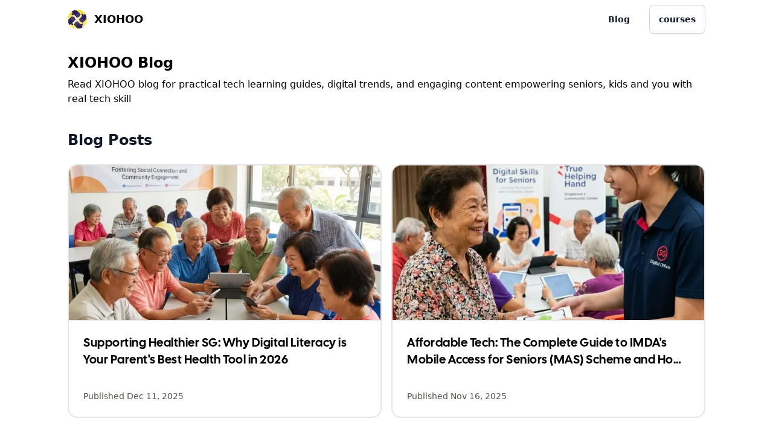

--- FILE ---
content_type: text/html; charset=utf-8
request_url: https://www.xiohoo.com/blog
body_size: 29719
content:
<!DOCTYPE html><html lang="en"><head><meta charSet="utf-8"/><meta name="viewport" content="width=device-width, initial-scale=1"/><link rel="stylesheet" href="https://huatpage.com/_next/static/css/444c1ea2e8c0f16d.css?dpl=dpl_Arqouc1C72vwJd2eeJhsDXPEP7Ny" data-precedence="next"/><link rel="stylesheet" href="https://huatpage.com/_next/static/css/2a1b54bb58e06b7b.css?dpl=dpl_Arqouc1C72vwJd2eeJhsDXPEP7Ny" data-precedence="next"/><link rel="preload" as="script" fetchPriority="low" href="https://huatpage.com/_next/static/chunks/webpack-a596b1d3222388f4.js?dpl=dpl_Arqouc1C72vwJd2eeJhsDXPEP7Ny"/><script src="https://huatpage.com/_next/static/chunks/0e34882b-38c5a24be21dbd8d.js?dpl=dpl_Arqouc1C72vwJd2eeJhsDXPEP7Ny" async=""></script><script src="https://huatpage.com/_next/static/chunks/4388-6c4956784026ab5c.js?dpl=dpl_Arqouc1C72vwJd2eeJhsDXPEP7Ny" async=""></script><script src="https://huatpage.com/_next/static/chunks/main-app-cfea85b88eef8778.js?dpl=dpl_Arqouc1C72vwJd2eeJhsDXPEP7Ny" async=""></script><script src="https://huatpage.com/_next/static/chunks/4988-af326a991750a93d.js?dpl=dpl_Arqouc1C72vwJd2eeJhsDXPEP7Ny" async=""></script><script src="https://huatpage.com/_next/static/chunks/168-98f6ca61f1ac98da.js?dpl=dpl_Arqouc1C72vwJd2eeJhsDXPEP7Ny" async=""></script><script src="https://huatpage.com/_next/static/chunks/5907-fb2a8af8f691ff3b.js?dpl=dpl_Arqouc1C72vwJd2eeJhsDXPEP7Ny" async=""></script><script src="https://huatpage.com/_next/static/chunks/1058-4fbe4f5a9fed9da2.js?dpl=dpl_Arqouc1C72vwJd2eeJhsDXPEP7Ny" async=""></script><script src="https://huatpage.com/_next/static/chunks/app/layout-9f07efef1842f5db.js?dpl=dpl_Arqouc1C72vwJd2eeJhsDXPEP7Ny" async=""></script><script src="https://huatpage.com/_next/static/chunks/4765-ca40ff60f5874554.js?dpl=dpl_Arqouc1C72vwJd2eeJhsDXPEP7Ny" async=""></script><script src="https://huatpage.com/_next/static/chunks/4672-ac9c50d85e7df014.js?dpl=dpl_Arqouc1C72vwJd2eeJhsDXPEP7Ny" async=""></script><script src="https://huatpage.com/_next/static/chunks/app/%5Bdomain%5D/layout-117bf85122b25bc7.js?dpl=dpl_Arqouc1C72vwJd2eeJhsDXPEP7Ny" async=""></script><script src="https://huatpage.com/_next/static/chunks/5eeb8203-8b1c99aac5f2db4f.js?dpl=dpl_Arqouc1C72vwJd2eeJhsDXPEP7Ny" async=""></script><script src="https://huatpage.com/_next/static/chunks/8792-9368475c908e77e1.js?dpl=dpl_Arqouc1C72vwJd2eeJhsDXPEP7Ny" async=""></script><script src="https://huatpage.com/_next/static/chunks/579-3e42fc773145c36f.js?dpl=dpl_Arqouc1C72vwJd2eeJhsDXPEP7Ny" async=""></script><script src="https://huatpage.com/_next/static/chunks/app/%5Bdomain%5D/blog/page-cf68ab435718e22e.js?dpl=dpl_Arqouc1C72vwJd2eeJhsDXPEP7Ny" async=""></script><title> XIOHOO Blog - Blog</title><meta name="description" content="Read XIOHOO blog for practical tech learning guides, digital trends, and engaging content empowering seniors, kids and you with real tech skill"/><meta name="robots" content="index, follow"/><link rel="canonical" href="https://xiohoo.huatpage.com/blog"/><meta property="og:title" content=" XIOHOO Blog - Blog"/><meta property="og:description" content="Read XIOHOO blog for practical tech learning guides, digital trends, and engaging content empowering seniors, kids and you with real tech skill"/><meta property="og:url" content="https://xiohoo.huatpage.com/blog"/><meta property="og:site_name" content=" XIOHOO Blog"/><meta property="og:locale" content="en_US"/><meta property="og:image" content="https://asset.imagevideoai.com/huatpage/logos/1739335728-lJ5NQg7.png"/><meta property="og:type" content="website"/><meta name="twitter:card" content="summary_large_image"/><meta name="twitter:title" content=" XIOHOO Blog - Blog"/><meta name="twitter:description" content="Read XIOHOO blog for practical tech learning guides, digital trends, and engaging content empowering seniors, kids and you with real tech skill"/><meta name="twitter:image" content="https://asset.imagevideoai.com/huatpage/logos/1739335728-lJ5NQg7.png"/><link rel="icon" href="https://asset.imagevideoai.com/huatpage/logos/1739335728-lJ5NQg7.png"/><meta name="next-size-adjust"/><script src="https://huatpage.com/_next/static/chunks/polyfills-42372ed130431b0a.js?dpl=dpl_Arqouc1C72vwJd2eeJhsDXPEP7Ny" noModule=""></script></head><body><section aria-label="Notifications alt+T" tabindex="-1" aria-live="polite" aria-relevant="additions text" aria-atomic="false"></section><section aria-label="Notifications alt+T" tabindex="-1" aria-live="polite" aria-relevant="additions text" aria-atomic="false"></section><div class="bg-white dark:bg-black"><script>((e,t,r,a,s,n,o,i)=>{let l=document.documentElement,d=["light","dark"];function c(t){(Array.isArray(e)?e:[e]).forEach(e=>{let r="class"===e,a=r&&n?s.map(e=>n[e]||e):s;r?(l.classList.remove(...a),l.classList.add(n&&n[t]?n[t]:t)):l.setAttribute(e,t)}),i&&d.includes(t)&&(l.style.colorScheme=t)}if(a)c(a);else try{let e=localStorage.getItem(t)||r,a=o&&"system"===e?window.matchMedia("(prefers-color-scheme: dark)").matches?"dark":"light":e;c(a)}catch(e){}})("class","theme","light","light",["light","dark"],null,false,true)</script><div class="min-h-screen bg-white dark:bg-black"><div class="mx-auto flex h-16 max-w-screen-xl items-center justify-between bg-white px-4 dark:bg-black lg:mx-24 2xl:mx-auto"><div class="flex items-center"><a href="/"><div class="inline-block h-8 w-8 overflow-hidden rounded-full align-middle"><img alt=" xiohoo blog logo" loading="lazy" width="40" height="40" decoding="async" data-nimg="1" style="color:transparent" srcSet="/_next/image?url=https%3A%2F%2Fasset.imagevideoai.com%2Fhuatpage%2Flogos%2F1739335728-lJ5NQg7.png&amp;w=48&amp;q=75&amp;dpl=dpl_Arqouc1C72vwJd2eeJhsDXPEP7Ny 1x, /_next/image?url=https%3A%2F%2Fasset.imagevideoai.com%2Fhuatpage%2Flogos%2F1739335728-lJ5NQg7.png&amp;w=96&amp;q=75&amp;dpl=dpl_Arqouc1C72vwJd2eeJhsDXPEP7Ny 2x" src="/_next/image?url=https%3A%2F%2Fasset.imagevideoai.com%2Fhuatpage%2Flogos%2F1739335728-lJ5NQg7.png&amp;w=96&amp;q=75&amp;dpl=dpl_Arqouc1C72vwJd2eeJhsDXPEP7Ny"/></div></a><span class="ml-3 text-lg font-bold">XIOHOO</span></div><div class="md:hidden"><button class="flex items-center p-2 transition-transform duration-200 ease-in-out hover:scale-110" aria-label="Toggle mobile menu"><svg class="h-6 w-6 text-gray-900 dark:text-gray-100" fill="none" stroke="currentColor" viewBox="0 0 24 24" xmlns="http://www.w3.org/2000/svg"><path stroke-linecap="round" stroke-linejoin="round" stroke-width="2" d="M4 6h16M4 12h16M4 18h16"></path></svg></button><div class="fixed left-0 right-0 top-16 z-50 max-h-[80vh] overflow-y-auto bg-white pb-6 shadow-lg transition-all duration-300 ease-in-out dark:bg-black pointer-events-none -translate-y-5 opacity-0"><div class="flex flex-col gap-2 px-4 pt-4"><a class="inline-flex items-center justify-center min-h-[48px] w-full px-4 py-3 transform text-sm font-semibold text-gray-900 transition-colors duration-200 hover:text-blue-600 dark:text-gray-100 dark:hover:text-blue-400" href="/blog">Blog</a><a class="mt-2 inline-flex items-center justify-center min-h-[48px] w-full" href="https://www.xiohoo.com/courses/digital-courses-for-seniors"><button class="w-full min-h-[48px] rounded-lg bg-white px-4 py-3 text-sm font-semibold text-gray-900 shadow-sm ring-1 ring-inset ring-gray-300 transition-all duration-200 ease-in-out hover:bg-gray-50 hover:shadow-md dark:bg-gray-800 dark:text-white dark:ring-gray-700 dark:hover:bg-gray-700">courses</button></a></div></div></div><div class="hidden items-center md:flex"><div class="ml-4 flex items-center gap-2"><a class="inline-flex items-center justify-center min-h-[48px] min-w-[48px] px-4 py-3 text-sm font-semibold text-gray-900 hover:underline" href="/blog">Blog</a></div><a class="ml-4 inline-flex items-center justify-center min-h-[48px] min-w-[48px]" target="_blank" rel="noopener noreferrer" href="https://www.xiohoo.com/courses/digital-courses-for-seniors"><button class="inline-flex items-center justify-center min-h-[48px] min-w-[48px] rounded-lg bg-white px-4 py-3 text-sm font-semibold text-gray-900 shadow-sm ring-1 ring-inset ring-gray-300 hover:bg-gray-50">courses</button></a></div></div><div class="__variable_717cbb"><div class="h-full"><script type="application/ld+json">{"@context":"https://schema.org","@type":"Blog","name":" XIOHOO Blog - Blog","description":"Read XIOHOO blog for practical tech learning guides, digital trends, and engaging content empowering seniors, kids and you with real tech skill","url":"https://xiohoo.huatpage.com/blog","publisher":{"@type":"Organization","name":" XIOHOO Blog","logo":{"@type":"ImageObject","url":"https://asset.imagevideoai.com/huatpage/logos/1739335728-lJ5NQg7.png"}},"blogPost":[{"@type":"BlogPosting","headline":"Supporting Healthier SG: Why Digital Literacy is Your Parent's Best Health Tool in 2026","description":"Learn why keeping active is an important activity to keep active","image":"https://asset.imagevideoai.com/huatpage/blog-images/arq49q2jur9pu9cjqjbaa9x0/kmy92kvgznd4fl788bh5uwxw/featured_1768321423284.webp","datePublished":"2025-12-11T20:37:00.000Z","url":"https://xiohoo.huatpage.com/blog/supporting-healthier-sg-why-digital-literacy-is-your-parents-best-health-tool-in-2026"},{"@type":"BlogPosting","headline":"Affordable Tech: The Complete Guide to IMDA's Mobile Access for Seniors (MAS) Scheme and How to Qualify","description":"### A True Helping Hand for Digital Inclusion The cost of a new smartphone and a mobile plan can be the biggest barrier for lower-income seniors who want to joi","image":"https://asset.imagevideoai.com/huatpage/blog-images/arq49q2jur9pu9cjqjbaa9x0/v4yznil5s5w5x65kqz7yzm3i/featured_1768321423285.webp","datePublished":"2025-11-16T20:37:00.000Z","url":"https://xiohoo.huatpage.com/blog/affordable-tech-the-complete-guide-to-imdas-mobile-access-for-seniors-mas-scheme-and-how-to-qualify"},{"@type":"BlogPosting","headline":"Stop Scams Before They Start: Your Guide to PayNow Safety and Digital Banking Courses in Singapore","description":"## The Digital Threat: Why PayNow Scams Singapore are on the Rise PayNow is fantastic. It's fast, convenient, and has made transactions at hawker centers and sh","image":"https://asset.imagevideoai.com/huatpage/blog-images/arq49q2jur9pu9cjqjbaa9x0/vnujvb2tdkwl4lr547ovh8o0/featured_1768321339409.webp","datePublished":"2025-11-15T23:11:00.000Z","url":"https://xiohoo.huatpage.com/blog/stop-scams-before-they-start-your-guide-to-paynow-safety-and-digital-banking-courses-in-singapore"},{"@type":"BlogPosting","headline":"A Difficult Conversation: How Seniors in Singapore Feel About Nursing Homes and Alternative Care Options","description":"### The Core Feeling: The Desire for Dignity and Control Few conversations are harder for a Singaporean family than deciding on the right care path for an elder","image":"https://asset.imagevideoai.com/huatpage/blog-images/arq49q2jur9pu9cjqjbaa9x0/g67mw8q8z4m9oapsreennrt7/featured_1768321360247.webp","datePublished":"2025-11-15T03:09:34.012Z","url":"https://xiohoo.huatpage.com/blog/a-difficult-conversation-how-seniors-in-singapore-feel-about-nursing-homes-and-alternative-care-options"},{"@type":"BlogPosting","headline":"Planning Peace of Mind: A Guide to Free Will Writing for Seniors in Singapore","description":"### Why Legal Planning Isn't Just for the Wealthy Talking about making a Will isn't easy, but it's one of the kindest things you can do for your family. It's no","image":"https://asset.imagevideoai.com/huatpage/blog-images/arq49q2jur9pu9cjqjbaa9x0/hrxbze7f1vb9tc8fz4mw70zq/featured_1768321360256.webp","datePublished":"2025-11-07T00:48:00.000Z","url":"https://xiohoo.huatpage.com/blog/planning-peace-of-mind-a-guide-to-free-will-writing-for-seniors-in-singapore"},{"@type":"BlogPosting","headline":"Behind the Mission: How XIOHOO Bridges the Digital Divide for Seniors and Children Across Singapore","description":"We're **XIOHOO** , and we're proud to be recognized as a leading **social enterprise Singapore** focused on technology education. But what exactly does that mea","image":"https://asset.imagevideoai.com/huatpage/blog-images/arq49q2jur9pu9cjqjbaa9x0/gy8hpf5jh5ktvghni3zp03ku/featured_1768321360240.webp","datePublished":"2025-11-05T22:23:00.000Z","url":"https://xiohoo.huatpage.com/blog/behind-the-mission-how-xiohoo-bridges-the-digital-divide-for-seniors-and-children-across-singapore"},{"@type":"BlogPosting","headline":"Mastering Your Smartphone & Staying Connected: Your Guide to SkillsFuture Courses for Seniors in Singapore (And Maximising SG60 Vouchers)","description":"### The Active Ageing Advantage: Why Digital Skills Matter Now More Than Ever At **XIOHOO** , we believe that **active ageing** is about more than just staying ","image":"https://asset.imagevideoai.com/huatpage/blog-images/arq49q2jur9pu9cjqjbaa9x0/jmye0qha2zrc069bbq0wexml/featured_1768321363828.webp","datePublished":"2025-11-05T05:44:16.691Z","url":"https://xiohoo.huatpage.com/blog/mastering-your-smartphone--staying-connected-your-guide-to-skillsfuture-courses-for-seniors-in-singapore-and-maximising-sg60-vouchers"},{"@type":"BlogPosting","headline":"Benefits of SkillsFuture Courses for Seniors","description":"SkillsFuture courses offer a transformative opportunity for seniors to enrich their lives on multiple levels, extending beyond simple skill acquisition to encom","image":"https://asset.imagevideoai.com/huatpage/blog-images/arq49q2jur9pu9cjqjbaa9x0/d1l9bjjeuaywcjjo5t6zi2br/featured_1768321423310.webp","datePublished":"2025-08-29T11:27:00.000Z","url":"https://xiohoo.huatpage.com/blog/benefits-of-skillsfuture-courses-for-seniors"},{"@type":"BlogPosting","headline":"XIOHOO, recognised as Company of Good by NVPC in 2025","description":"XIOHOO is honoured to be recognised at the 2025 Company of Good Conference & Conferment by the National Volunteer and Philanthropy Centre (NVPC), alongside orga","image":"https://asset.imagevideoai.com/huatpage/blog-images/arq49q2jur9pu9cjqjbaa9x0/vh6x6f5bt465xpb08vmvsv5g/featured_1768321423288.webp","datePublished":"2025-07-24T05:12:50.731Z","url":"https://xiohoo.huatpage.com/blog/xiohoo-recognised-as-company-of-good-by-nvpc-in-2025"},{"@type":"BlogPosting","headline":"Dim Sum Promotion At All Peach Garden Outlets Singapore","description":"Dim Sum Promotion Available at all Peach Garden outlets until the end of April 2025. Please note: Some locations offer this only during lunch hours In addition,","image":"https://asset.imagevideoai.com/huatpage/blog-images/arq49q2jur9pu9cjqjbaa9x0/xtnhzts8134obd27uj0l7rj6/featured_1768321423289.webp","datePublished":"2025-04-23T06:34:19.211Z","url":"https://xiohoo.huatpage.com/blog/dim-sum-promotion-at-all-peach-garden-outlets-singapore"}]}</script><main><section class="mx-auto mb-20 max-w-screen-xl px-4 lg:mx-24 2xl:mx-auto"><header class="mb-10 space-y-2"><h1 class="text-2xl font-bold mt-6 mb-2"> XIOHOO Blog</h1><p class="mb-0">Read XIOHOO blog for practical tech learning guides, digital trends, and engaging content empowering seniors, kids and you with real tech skill</p></header><h2 class="mb-6 text-2xl font-bold text-gray-900 dark:text-white">Blog Posts</h2><article class="grid w-full grid-cols-1 gap-x-4 gap-y-8 md:grid-cols-2"><div><a href="/blog/supporting-healthier-sg-why-digital-literacy-is-your-parents-best-health-tool-in-2026"><div class="ease overflow-hidden rounded-2xl border-2 border-stone-200 bg-white shadow-md transition-all duration-200 hover:-translate-y-1 hover:shadow-xl dark:border-stone-800"><img alt="Supporting Healthier SG: Why Digital Literacy is Your Parent&#x27;s Best Health Tool in 2026" loading="lazy" width="500" height="400" decoding="async" data-nimg="1" class="h-64 w-full object-cover" style="color:transparent" srcSet="https://huatpage.com/_next/image?url=https%3A%2F%2Fasset.imagevideoai.com%2Fhuatpage%2Fblog-images%2Farq49q2jur9pu9cjqjbaa9x0%2Fkmy92kvgznd4fl788bh5uwxw%2Ffeatured_1768321423284.webp&amp;w=640&amp;q=75 1x, https://huatpage.com/_next/image?url=https%3A%2F%2Fasset.imagevideoai.com%2Fhuatpage%2Fblog-images%2Farq49q2jur9pu9cjqjbaa9x0%2Fkmy92kvgznd4fl788bh5uwxw%2Ffeatured_1768321423284.webp&amp;w=1080&amp;q=75 2x" src="https://huatpage.com/_next/image?url=https%3A%2F%2Fasset.imagevideoai.com%2Fhuatpage%2Fblog-images%2Farq49q2jur9pu9cjqjbaa9x0%2Fkmy92kvgznd4fl788bh5uwxw%2Ffeatured_1768321423284.webp&amp;w=1080&amp;q=75"/><div class="flex min-h-[10rem] flex-col border-t border-stone-200 px-6 py-6 dark:border-stone-700 dark:bg-black"><h3 class="!m-0 line-clamp-2 !p-0 font-title text-xl tracking-wide dark:text-white text-lg font-bold mt-4 mb-2">Supporting Healthier SG: Why Digital Literacy is Your Parent&#x27;s Best Health Tool in 2026</h3><div class="mt-auto"><time class="mt-2 block text-sm text-stone-600 dark:text-stone-400" dateTime="2025-12-11T20:37:00.000Z">Published <!-- -->Dec 11, 2025</time></div></div></div></a></div><div><a href="/blog/affordable-tech-the-complete-guide-to-imdas-mobile-access-for-seniors-mas-scheme-and-how-to-qualify"><div class="ease overflow-hidden rounded-2xl border-2 border-stone-200 bg-white shadow-md transition-all duration-200 hover:-translate-y-1 hover:shadow-xl dark:border-stone-800"><img alt="Affordable Tech: The Complete Guide to IMDA&#x27;s Mobile Access for Seniors (MAS) Scheme and How to Qualify" loading="lazy" width="500" height="400" decoding="async" data-nimg="1" class="h-64 w-full object-cover" style="color:transparent" srcSet="https://huatpage.com/_next/image?url=https%3A%2F%2Fasset.imagevideoai.com%2Fhuatpage%2Fblog-images%2Farq49q2jur9pu9cjqjbaa9x0%2Fv4yznil5s5w5x65kqz7yzm3i%2Ffeatured_1768321423285.webp&amp;w=640&amp;q=75 1x, https://huatpage.com/_next/image?url=https%3A%2F%2Fasset.imagevideoai.com%2Fhuatpage%2Fblog-images%2Farq49q2jur9pu9cjqjbaa9x0%2Fv4yznil5s5w5x65kqz7yzm3i%2Ffeatured_1768321423285.webp&amp;w=1080&amp;q=75 2x" src="https://huatpage.com/_next/image?url=https%3A%2F%2Fasset.imagevideoai.com%2Fhuatpage%2Fblog-images%2Farq49q2jur9pu9cjqjbaa9x0%2Fv4yznil5s5w5x65kqz7yzm3i%2Ffeatured_1768321423285.webp&amp;w=1080&amp;q=75"/><div class="flex min-h-[10rem] flex-col border-t border-stone-200 px-6 py-6 dark:border-stone-700 dark:bg-black"><h3 class="!m-0 line-clamp-2 !p-0 font-title text-xl tracking-wide dark:text-white text-lg font-bold mt-4 mb-2">Affordable Tech: The Complete Guide to IMDA&#x27;s Mobile Access for Seniors (MAS) Scheme and How to Qualify</h3><div class="mt-auto"><time class="mt-2 block text-sm text-stone-600 dark:text-stone-400" dateTime="2025-11-16T20:37:00.000Z">Published <!-- -->Nov 16, 2025</time></div></div></div></a></div><div><a href="/blog/stop-scams-before-they-start-your-guide-to-paynow-safety-and-digital-banking-courses-in-singapore"><div class="ease overflow-hidden rounded-2xl border-2 border-stone-200 bg-white shadow-md transition-all duration-200 hover:-translate-y-1 hover:shadow-xl dark:border-stone-800"><img alt="Stop Scams Before They Start: Your Guide to PayNow Safety and Digital Banking Courses in Singapore" loading="lazy" width="500" height="400" decoding="async" data-nimg="1" class="h-64 w-full object-cover" style="color:transparent" srcSet="https://huatpage.com/_next/image?url=https%3A%2F%2Fasset.imagevideoai.com%2Fhuatpage%2Fblog-images%2Farq49q2jur9pu9cjqjbaa9x0%2Fvnujvb2tdkwl4lr547ovh8o0%2Ffeatured_1768321339409.webp&amp;w=640&amp;q=75 1x, https://huatpage.com/_next/image?url=https%3A%2F%2Fasset.imagevideoai.com%2Fhuatpage%2Fblog-images%2Farq49q2jur9pu9cjqjbaa9x0%2Fvnujvb2tdkwl4lr547ovh8o0%2Ffeatured_1768321339409.webp&amp;w=1080&amp;q=75 2x" src="https://huatpage.com/_next/image?url=https%3A%2F%2Fasset.imagevideoai.com%2Fhuatpage%2Fblog-images%2Farq49q2jur9pu9cjqjbaa9x0%2Fvnujvb2tdkwl4lr547ovh8o0%2Ffeatured_1768321339409.webp&amp;w=1080&amp;q=75"/><div class="flex min-h-[10rem] flex-col border-t border-stone-200 px-6 py-6 dark:border-stone-700 dark:bg-black"><h3 class="!m-0 line-clamp-2 !p-0 font-title text-xl tracking-wide dark:text-white text-lg font-bold mt-4 mb-2">Stop Scams Before They Start: Your Guide to PayNow Safety and Digital Banking Courses in Singapore</h3><div class="mt-auto"><time class="mt-2 block text-sm text-stone-600 dark:text-stone-400" dateTime="2025-11-15T23:11:00.000Z">Published <!-- -->Nov 15, 2025</time></div></div></div></a></div><div><a href="/blog/a-difficult-conversation-how-seniors-in-singapore-feel-about-nursing-homes-and-alternative-care-options"><div class="ease overflow-hidden rounded-2xl border-2 border-stone-200 bg-white shadow-md transition-all duration-200 hover:-translate-y-1 hover:shadow-xl dark:border-stone-800"><img alt="A Difficult Conversation: How Seniors in Singapore Feel About Nursing Homes and Alternative Care Options" loading="lazy" width="500" height="400" decoding="async" data-nimg="1" class="h-64 w-full object-cover" style="color:transparent" srcSet="https://huatpage.com/_next/image?url=https%3A%2F%2Fasset.imagevideoai.com%2Fhuatpage%2Fblog-images%2Farq49q2jur9pu9cjqjbaa9x0%2Fg67mw8q8z4m9oapsreennrt7%2Ffeatured_1768321360247.webp&amp;w=640&amp;q=75 1x, https://huatpage.com/_next/image?url=https%3A%2F%2Fasset.imagevideoai.com%2Fhuatpage%2Fblog-images%2Farq49q2jur9pu9cjqjbaa9x0%2Fg67mw8q8z4m9oapsreennrt7%2Ffeatured_1768321360247.webp&amp;w=1080&amp;q=75 2x" src="https://huatpage.com/_next/image?url=https%3A%2F%2Fasset.imagevideoai.com%2Fhuatpage%2Fblog-images%2Farq49q2jur9pu9cjqjbaa9x0%2Fg67mw8q8z4m9oapsreennrt7%2Ffeatured_1768321360247.webp&amp;w=1080&amp;q=75"/><div class="flex min-h-[10rem] flex-col border-t border-stone-200 px-6 py-6 dark:border-stone-700 dark:bg-black"><h3 class="!m-0 line-clamp-2 !p-0 font-title text-xl tracking-wide dark:text-white text-lg font-bold mt-4 mb-2">A Difficult Conversation: How Seniors in Singapore Feel About Nursing Homes and Alternative Care Options</h3><div class="mt-auto"><time class="mt-2 block text-sm text-stone-600 dark:text-stone-400" dateTime="2025-11-15T03:09:34.012Z">Published <!-- -->Nov 15, 2025</time></div></div></div></a></div><div><a href="/blog/planning-peace-of-mind-a-guide-to-free-will-writing-for-seniors-in-singapore"><div class="ease overflow-hidden rounded-2xl border-2 border-stone-200 bg-white shadow-md transition-all duration-200 hover:-translate-y-1 hover:shadow-xl dark:border-stone-800"><img alt="Planning Peace of Mind: A Guide to Free Will Writing for Seniors in Singapore" loading="lazy" width="500" height="400" decoding="async" data-nimg="1" class="h-64 w-full object-cover" style="color:transparent" srcSet="https://huatpage.com/_next/image?url=https%3A%2F%2Fasset.imagevideoai.com%2Fhuatpage%2Fblog-images%2Farq49q2jur9pu9cjqjbaa9x0%2Fhrxbze7f1vb9tc8fz4mw70zq%2Ffeatured_1768321360256.webp&amp;w=640&amp;q=75 1x, https://huatpage.com/_next/image?url=https%3A%2F%2Fasset.imagevideoai.com%2Fhuatpage%2Fblog-images%2Farq49q2jur9pu9cjqjbaa9x0%2Fhrxbze7f1vb9tc8fz4mw70zq%2Ffeatured_1768321360256.webp&amp;w=1080&amp;q=75 2x" src="https://huatpage.com/_next/image?url=https%3A%2F%2Fasset.imagevideoai.com%2Fhuatpage%2Fblog-images%2Farq49q2jur9pu9cjqjbaa9x0%2Fhrxbze7f1vb9tc8fz4mw70zq%2Ffeatured_1768321360256.webp&amp;w=1080&amp;q=75"/><div class="flex min-h-[10rem] flex-col border-t border-stone-200 px-6 py-6 dark:border-stone-700 dark:bg-black"><h3 class="!m-0 line-clamp-2 !p-0 font-title text-xl tracking-wide dark:text-white text-lg font-bold mt-4 mb-2">Planning Peace of Mind: A Guide to Free Will Writing for Seniors in Singapore</h3><div class="mt-auto"><time class="mt-2 block text-sm text-stone-600 dark:text-stone-400" dateTime="2025-11-07T00:48:00.000Z">Published <!-- -->Nov 7, 2025</time></div></div></div></a></div><div><a href="/blog/behind-the-mission-how-xiohoo-bridges-the-digital-divide-for-seniors-and-children-across-singapore"><div class="ease overflow-hidden rounded-2xl border-2 border-stone-200 bg-white shadow-md transition-all duration-200 hover:-translate-y-1 hover:shadow-xl dark:border-stone-800"><img alt="Behind the Mission: How XIOHOO Bridges the Digital Divide for Seniors and Children Across Singapore" loading="lazy" width="500" height="400" decoding="async" data-nimg="1" class="h-64 w-full object-cover" style="color:transparent" srcSet="https://huatpage.com/_next/image?url=https%3A%2F%2Fasset.imagevideoai.com%2Fhuatpage%2Fblog-images%2Farq49q2jur9pu9cjqjbaa9x0%2Fgy8hpf5jh5ktvghni3zp03ku%2Ffeatured_1768321360240.webp&amp;w=640&amp;q=75 1x, https://huatpage.com/_next/image?url=https%3A%2F%2Fasset.imagevideoai.com%2Fhuatpage%2Fblog-images%2Farq49q2jur9pu9cjqjbaa9x0%2Fgy8hpf5jh5ktvghni3zp03ku%2Ffeatured_1768321360240.webp&amp;w=1080&amp;q=75 2x" src="https://huatpage.com/_next/image?url=https%3A%2F%2Fasset.imagevideoai.com%2Fhuatpage%2Fblog-images%2Farq49q2jur9pu9cjqjbaa9x0%2Fgy8hpf5jh5ktvghni3zp03ku%2Ffeatured_1768321360240.webp&amp;w=1080&amp;q=75"/><div class="flex min-h-[10rem] flex-col border-t border-stone-200 px-6 py-6 dark:border-stone-700 dark:bg-black"><h3 class="!m-0 line-clamp-2 !p-0 font-title text-xl tracking-wide dark:text-white text-lg font-bold mt-4 mb-2">Behind the Mission: How XIOHOO Bridges the Digital Divide for Seniors and Children Across Singapore</h3><div class="mt-auto"><time class="mt-2 block text-sm text-stone-600 dark:text-stone-400" dateTime="2025-11-05T22:23:00.000Z">Published <!-- -->Nov 5, 2025</time></div></div></div></a></div><div><a href="/blog/mastering-your-smartphone--staying-connected-your-guide-to-skillsfuture-courses-for-seniors-in-singapore-and-maximising-sg60-vouchers"><div class="ease overflow-hidden rounded-2xl border-2 border-stone-200 bg-white shadow-md transition-all duration-200 hover:-translate-y-1 hover:shadow-xl dark:border-stone-800"><img alt="Mastering Your Smartphone &amp; Staying Connected: Your Guide to SkillsFuture Courses for Seniors in Singapore (And Maximising SG60 Vouchers)" loading="lazy" width="500" height="400" decoding="async" data-nimg="1" class="h-64 w-full object-cover" style="color:transparent" srcSet="https://huatpage.com/_next/image?url=https%3A%2F%2Fasset.imagevideoai.com%2Fhuatpage%2Fblog-images%2Farq49q2jur9pu9cjqjbaa9x0%2Fjmye0qha2zrc069bbq0wexml%2Ffeatured_1768321363828.webp&amp;w=640&amp;q=75 1x, https://huatpage.com/_next/image?url=https%3A%2F%2Fasset.imagevideoai.com%2Fhuatpage%2Fblog-images%2Farq49q2jur9pu9cjqjbaa9x0%2Fjmye0qha2zrc069bbq0wexml%2Ffeatured_1768321363828.webp&amp;w=1080&amp;q=75 2x" src="https://huatpage.com/_next/image?url=https%3A%2F%2Fasset.imagevideoai.com%2Fhuatpage%2Fblog-images%2Farq49q2jur9pu9cjqjbaa9x0%2Fjmye0qha2zrc069bbq0wexml%2Ffeatured_1768321363828.webp&amp;w=1080&amp;q=75"/><div class="flex min-h-[10rem] flex-col border-t border-stone-200 px-6 py-6 dark:border-stone-700 dark:bg-black"><h3 class="!m-0 line-clamp-2 !p-0 font-title text-xl tracking-wide dark:text-white text-lg font-bold mt-4 mb-2">Mastering Your Smartphone &amp; Staying Connected: Your Guide to SkillsFuture Courses for Seniors in Singapore (And Maximising SG60 Vouchers)</h3><div class="mt-auto"><time class="mt-2 block text-sm text-stone-600 dark:text-stone-400" dateTime="2025-11-05T05:44:16.691Z">Published <!-- -->Nov 5, 2025</time></div></div></div></a></div><div><a href="/blog/benefits-of-skillsfuture-courses-for-seniors"><div class="ease overflow-hidden rounded-2xl border-2 border-stone-200 bg-white shadow-md transition-all duration-200 hover:-translate-y-1 hover:shadow-xl dark:border-stone-800"><img alt="Benefits of SkillsFuture Courses for Seniors" loading="lazy" width="500" height="400" decoding="async" data-nimg="1" class="h-64 w-full object-cover" style="color:transparent" srcSet="https://huatpage.com/_next/image?url=https%3A%2F%2Fasset.imagevideoai.com%2Fhuatpage%2Fblog-images%2Farq49q2jur9pu9cjqjbaa9x0%2Fd1l9bjjeuaywcjjo5t6zi2br%2Ffeatured_1768321423310.webp&amp;w=640&amp;q=75 1x, https://huatpage.com/_next/image?url=https%3A%2F%2Fasset.imagevideoai.com%2Fhuatpage%2Fblog-images%2Farq49q2jur9pu9cjqjbaa9x0%2Fd1l9bjjeuaywcjjo5t6zi2br%2Ffeatured_1768321423310.webp&amp;w=1080&amp;q=75 2x" src="https://huatpage.com/_next/image?url=https%3A%2F%2Fasset.imagevideoai.com%2Fhuatpage%2Fblog-images%2Farq49q2jur9pu9cjqjbaa9x0%2Fd1l9bjjeuaywcjjo5t6zi2br%2Ffeatured_1768321423310.webp&amp;w=1080&amp;q=75"/><div class="flex min-h-[10rem] flex-col border-t border-stone-200 px-6 py-6 dark:border-stone-700 dark:bg-black"><h3 class="!m-0 line-clamp-2 !p-0 font-title text-xl tracking-wide dark:text-white text-lg font-bold mt-4 mb-2">Benefits of SkillsFuture Courses for Seniors</h3><div class="mt-auto"><time class="mt-2 block text-sm text-stone-600 dark:text-stone-400" dateTime="2025-08-29T11:27:00.000Z">Published <!-- -->Aug 29, 2025</time></div></div></div></a></div><div><a href="/blog/xiohoo-recognised-as-company-of-good-by-nvpc-in-2025"><div class="ease overflow-hidden rounded-2xl border-2 border-stone-200 bg-white shadow-md transition-all duration-200 hover:-translate-y-1 hover:shadow-xl dark:border-stone-800"><img alt="XIOHOO, recognised as Company of Good by NVPC in 2025" loading="lazy" width="500" height="400" decoding="async" data-nimg="1" class="h-64 w-full object-cover" style="color:transparent" srcSet="https://huatpage.com/_next/image?url=https%3A%2F%2Fasset.imagevideoai.com%2Fhuatpage%2Fblog-images%2Farq49q2jur9pu9cjqjbaa9x0%2Fvh6x6f5bt465xpb08vmvsv5g%2Ffeatured_1768321423288.webp&amp;w=640&amp;q=75 1x, https://huatpage.com/_next/image?url=https%3A%2F%2Fasset.imagevideoai.com%2Fhuatpage%2Fblog-images%2Farq49q2jur9pu9cjqjbaa9x0%2Fvh6x6f5bt465xpb08vmvsv5g%2Ffeatured_1768321423288.webp&amp;w=1080&amp;q=75 2x" src="https://huatpage.com/_next/image?url=https%3A%2F%2Fasset.imagevideoai.com%2Fhuatpage%2Fblog-images%2Farq49q2jur9pu9cjqjbaa9x0%2Fvh6x6f5bt465xpb08vmvsv5g%2Ffeatured_1768321423288.webp&amp;w=1080&amp;q=75"/><div class="flex min-h-[10rem] flex-col border-t border-stone-200 px-6 py-6 dark:border-stone-700 dark:bg-black"><h3 class="!m-0 line-clamp-2 !p-0 font-title text-xl tracking-wide dark:text-white text-lg font-bold mt-4 mb-2">XIOHOO, recognised as Company of Good by NVPC in 2025</h3><div class="mt-auto"><time class="mt-2 block text-sm text-stone-600 dark:text-stone-400" dateTime="2025-07-24T05:12:50.731Z">Published <!-- -->Jul 24, 2025</time></div></div></div></a></div><div><a href="/blog/dim-sum-promotion-at-all-peach-garden-outlets-singapore"><div class="ease overflow-hidden rounded-2xl border-2 border-stone-200 bg-white shadow-md transition-all duration-200 hover:-translate-y-1 hover:shadow-xl dark:border-stone-800"><img alt="Dim Sum Promotion At All Peach Garden Outlets Singapore" loading="lazy" width="500" height="400" decoding="async" data-nimg="1" class="h-64 w-full object-cover" style="color:transparent" srcSet="https://huatpage.com/_next/image?url=https%3A%2F%2Fasset.imagevideoai.com%2Fhuatpage%2Fblog-images%2Farq49q2jur9pu9cjqjbaa9x0%2Fxtnhzts8134obd27uj0l7rj6%2Ffeatured_1768321423289.webp&amp;w=640&amp;q=75 1x, https://huatpage.com/_next/image?url=https%3A%2F%2Fasset.imagevideoai.com%2Fhuatpage%2Fblog-images%2Farq49q2jur9pu9cjqjbaa9x0%2Fxtnhzts8134obd27uj0l7rj6%2Ffeatured_1768321423289.webp&amp;w=1080&amp;q=75 2x" src="https://huatpage.com/_next/image?url=https%3A%2F%2Fasset.imagevideoai.com%2Fhuatpage%2Fblog-images%2Farq49q2jur9pu9cjqjbaa9x0%2Fxtnhzts8134obd27uj0l7rj6%2Ffeatured_1768321423289.webp&amp;w=1080&amp;q=75"/><div class="flex min-h-[10rem] flex-col border-t border-stone-200 px-6 py-6 dark:border-stone-700 dark:bg-black"><h3 class="!m-0 line-clamp-2 !p-0 font-title text-xl tracking-wide dark:text-white text-lg font-bold mt-4 mb-2">Dim Sum Promotion At All Peach Garden Outlets Singapore</h3><div class="mt-auto"><time class="mt-2 block text-sm text-stone-600 dark:text-stone-400" dateTime="2025-04-23T06:34:19.211Z">Published <!-- -->Apr 23, 2025</time></div></div></div></a></div></article><nav class="mt-10 flex justify-center"><a class="rounded-md border border-stone-200 bg-white p-2 text-sm text-stone-600 transition-colors hover:bg-stone-100 dark:border-stone-700 dark:bg-black dark:text-stone-400 dark:hover:bg-stone-800" href="?page=2">Load More Posts</a></nav></section></main></div></div></div><footer class="border-t border-gray-200 bg-white py-6 dark:border-gray-800 dark:bg-black"><div class="mx-auto max-w-screen-xl px-4 sm:px-6 lg:px-8"><div class="flex flex-col items-center justify-between space-y-4 md:flex-row md:space-y-0"><div class="flex items-center space-x-2"><img alt=" xiohoo blog logo" loading="lazy" width="24" height="24" decoding="async" data-nimg="1" class="rounded-full" style="color:transparent" srcSet="/_next/image?url=https%3A%2F%2Fasset.imagevideoai.com%2Fhuatpage%2Flogos%2F1739335728-lJ5NQg7.png&amp;w=32&amp;q=75&amp;dpl=dpl_Arqouc1C72vwJd2eeJhsDXPEP7Ny 1x, /_next/image?url=https%3A%2F%2Fasset.imagevideoai.com%2Fhuatpage%2Flogos%2F1739335728-lJ5NQg7.png&amp;w=48&amp;q=75&amp;dpl=dpl_Arqouc1C72vwJd2eeJhsDXPEP7Ny 2x" src="/_next/image?url=https%3A%2F%2Fasset.imagevideoai.com%2Fhuatpage%2Flogos%2F1739335728-lJ5NQg7.png&amp;w=48&amp;q=75&amp;dpl=dpl_Arqouc1C72vwJd2eeJhsDXPEP7Ny"/><span class="text-sm font-medium text-gray-600 dark:text-gray-300">© <!-- -->2026<!-- --> <!-- -->XIOHOO</span></div></div></div></footer></div><script src="https://huatpage.com/_next/static/chunks/webpack-a596b1d3222388f4.js?dpl=dpl_Arqouc1C72vwJd2eeJhsDXPEP7Ny" async=""></script><script>(self.__next_f=self.__next_f||[]).push([0]);self.__next_f.push([2,null])</script><script>self.__next_f.push([1,"1:HL[\"https://huatpage.com/_next/static/css/444c1ea2e8c0f16d.css?dpl=dpl_Arqouc1C72vwJd2eeJhsDXPEP7Ny\",\"style\"]\n2:HL[\"https://huatpage.com/_next/static/media/5dfb1d0134f1564c-s.p.otf\",\"font\",{\"crossOrigin\":\"\",\"type\":\"font/otf\"}]\n3:HL[\"https://huatpage.com/_next/static/media/5e2deae4b23fe9dc-s.p.woff2\",\"font\",{\"crossOrigin\":\"\",\"type\":\"font/woff2\"}]\n4:HL[\"https://huatpage.com/_next/static/media/b9cdf579b141d3d6-s.p.woff2\",\"font\",{\"crossOrigin\":\"\",\"type\":\"font/woff2\"}]\n5:HL[\"https://huatpage.com/_next/static/media/e4af272ccee01ff0-s.p.woff2\",\"font\",{\"crossOrigin\":\"\",\"type\":\"font/woff2\"}]\n6:HL[\"https://huatpage.com/_next/static/css/2a1b54bb58e06b7b.css?dpl=dpl_Arqouc1C72vwJd2eeJhsDXPEP7Ny\",\"style\"]\n"])</script><script>self.__next_f.push([1,"7:I[34419,[],\"\"]\na:I[33800,[],\"\"]\nc:I[95177,[],\"\"]\ne:I[27396,[\"4988\",\"static/chunks/4988-af326a991750a93d.js?dpl=dpl_Arqouc1C72vwJd2eeJhsDXPEP7Ny\",\"168\",\"static/chunks/168-98f6ca61f1ac98da.js?dpl=dpl_Arqouc1C72vwJd2eeJhsDXPEP7Ny\",\"5907\",\"static/chunks/5907-fb2a8af8f691ff3b.js?dpl=dpl_Arqouc1C72vwJd2eeJhsDXPEP7Ny\",\"1058\",\"static/chunks/1058-4fbe4f5a9fed9da2.js?dpl=dpl_Arqouc1C72vwJd2eeJhsDXPEP7Ny\",\"3185\",\"static/chunks/app/layout-9f07efef1842f5db.js?dpl=dpl_Arqouc1C72vwJd2eeJhsDXPEP7Ny\"],\"Providers\"]\nf:I[83510,[\"4765\",\"static/chunks/4765-ca40ff60f5874554.js?dpl=dpl_Arqouc1C72vwJd2eeJhsDXPEP7Ny\",\"4672\",\"static/chunks/4672-ac9c50d85e7df014.js?dpl=dpl_Arqouc1C72vwJd2eeJhsDXPEP7Ny\",\"1058\",\"static/chunks/1058-4fbe4f5a9fed9da2.js?dpl=dpl_Arqouc1C72vwJd2eeJhsDXPEP7Ny\",\"9806\",\"static/chunks/app/%5Bdomain%5D/layout-117bf85122b25bc7.js?dpl=dpl_Arqouc1C72vwJd2eeJhsDXPEP7Ny\"],\"\"]\n11:I[1364,[],\"\"]\nb:[\"domain\",\"xiohoo.huatpage.com\",\"d\"]\n12:[]\n"])</script><script>self.__next_f.push([1,"0:[\"$\",\"$L7\",null,{\"buildId\":\"WWpaE_mbNlCGy_A7Burch\",\"assetPrefix\":\"https://huatpage.com\",\"urlParts\":[\"\",\"blog\"],\"initialTree\":[\"\",{\"children\":[[\"domain\",\"xiohoo.huatpage.com\",\"d\"],{\"children\":[\"blog\",{\"children\":[\"__PAGE__\",{}]}]}]},\"$undefined\",\"$undefined\",true],\"initialSeedData\":[\"\",{\"children\":[[\"domain\",\"xiohoo.huatpage.com\",\"d\"],{\"children\":[\"blog\",{\"children\":[\"__PAGE__\",{},[[\"$L8\",\"$L9\",null],null],null]},[null,[\"$\",\"$La\",null,{\"parallelRouterKey\":\"children\",\"segmentPath\":[\"children\",\"$b\",\"children\",\"blog\",\"children\"],\"error\":\"$undefined\",\"errorStyles\":\"$undefined\",\"errorScripts\":\"$undefined\",\"template\":[\"$\",\"$Lc\",null,{}],\"templateStyles\":\"$undefined\",\"templateScripts\":\"$undefined\",\"notFound\":\"$undefined\",\"notFoundStyles\":\"$undefined\"}]],null]},[[[[\"$\",\"link\",\"0\",{\"rel\":\"stylesheet\",\"href\":\"https://huatpage.com/_next/static/css/2a1b54bb58e06b7b.css?dpl=dpl_Arqouc1C72vwJd2eeJhsDXPEP7Ny\",\"precedence\":\"next\",\"crossOrigin\":\"$undefined\"}]],\"$Ld\"],null],null]},[[[[\"$\",\"link\",\"0\",{\"rel\":\"stylesheet\",\"href\":\"https://huatpage.com/_next/static/css/444c1ea2e8c0f16d.css?dpl=dpl_Arqouc1C72vwJd2eeJhsDXPEP7Ny\",\"precedence\":\"next\",\"crossOrigin\":\"$undefined\"}]],[\"$\",\"html\",null,{\"lang\":\"en\",\"suppressHydrationWarning\":true,\"children\":[[\"$\",\"body\",null,{\"children\":[\"$\",\"$Le\",null,{\"children\":[\"$\",\"div\",null,{\"className\":\"bg-white dark:bg-black\",\"children\":[\"$\",\"$La\",null,{\"parallelRouterKey\":\"children\",\"segmentPath\":[\"children\"],\"error\":\"$undefined\",\"errorStyles\":\"$undefined\",\"errorScripts\":\"$undefined\",\"template\":[\"$\",\"$Lc\",null,{}],\"templateStyles\":\"$undefined\",\"templateScripts\":\"$undefined\",\"notFound\":[[\"$\",\"title\",null,{\"children\":\"404: This page could not be found.\"}],[\"$\",\"div\",null,{\"style\":{\"fontFamily\":\"system-ui,\\\"Segoe UI\\\",Roboto,Helvetica,Arial,sans-serif,\\\"Apple Color Emoji\\\",\\\"Segoe UI Emoji\\\"\",\"height\":\"100vh\",\"textAlign\":\"center\",\"display\":\"flex\",\"flexDirection\":\"column\",\"alignItems\":\"center\",\"justifyContent\":\"center\"},\"children\":[\"$\",\"div\",null,{\"children\":[[\"$\",\"style\",null,{\"dangerouslySetInnerHTML\":{\"__html\":\"body{color:#000;background:#fff;margin:0}.next-error-h1{border-right:1px solid rgba(0,0,0,.3)}@media (prefers-color-scheme:dark){body{color:#fff;background:#000}.next-error-h1{border-right:1px solid rgba(255,255,255,.3)}}\"}}],[\"$\",\"h1\",null,{\"className\":\"next-error-h1\",\"style\":{\"display\":\"inline-block\",\"margin\":\"0 20px 0 0\",\"padding\":\"0 23px 0 0\",\"fontSize\":24,\"fontWeight\":500,\"verticalAlign\":\"top\",\"lineHeight\":\"49px\"},\"children\":\"404\"}],[\"$\",\"div\",null,{\"style\":{\"display\":\"inline-block\"},\"children\":[\"$\",\"h2\",null,{\"style\":{\"fontSize\":14,\"fontWeight\":400,\"lineHeight\":\"49px\",\"margin\":0},\"children\":\"This page could not be found.\"}]}]]}]}]],\"notFoundStyles\":[]}]}]}]}],[[\"$\",\"$Lf\",null,{\"id\":\"gtag-base\",\"strategy\":\"lazyOnload\",\"children\":\"window.dataLayer = window.dataLayer || []; function gtag(){dataLayer.push(arguments);} gtag('js', new Date());\"}],[\"$\",\"$Lf\",null,{\"src\":\"https://www.googletagmanager.com/gtag/js?id=G-195HYW8CSM\",\"strategy\":\"lazyOnload\"}],[\"$\",\"$Lf\",null,{\"id\":\"gtag-config\",\"strategy\":\"lazyOnload\",\"children\":\"gtag('config', 'G-195HYW8CSM');\"}]]]}]],null],null],\"couldBeIntercepted\":false,\"initialHead\":[null,\"$L10\"],\"globalErrorComponent\":\"$11\",\"missingSlots\":\"$W12\"}]\n"])</script><script>self.__next_f.push([1,"13:I[33862,[\"4765\",\"static/chunks/4765-ca40ff60f5874554.js?dpl=dpl_Arqouc1C72vwJd2eeJhsDXPEP7Ny\",\"4672\",\"static/chunks/4672-ac9c50d85e7df014.js?dpl=dpl_Arqouc1C72vwJd2eeJhsDXPEP7Ny\",\"1058\",\"static/chunks/1058-4fbe4f5a9fed9da2.js?dpl=dpl_Arqouc1C72vwJd2eeJhsDXPEP7Ny\",\"9806\",\"static/chunks/app/%5Bdomain%5D/layout-117bf85122b25bc7.js?dpl=dpl_Arqouc1C72vwJd2eeJhsDXPEP7Ny\"],\"ThemeProvider\"]\n14:I[24765,[\"9815\",\"static/chunks/5eeb8203-8b1c99aac5f2db4f.js?dpl=dpl_Arqouc1C72vwJd2eeJhsDXPEP7Ny\",\"4765\",\"static/chunks/4765-ca40ff60f5874554.js?dpl=dpl_Arqouc1C72vwJd2eeJhsDXPEP7Ny\",\"4672\",\"static/chunks/4672-ac9c50d85e7df014.js?dpl=dpl_Arqouc1C72vwJd2eeJhsDXPEP7Ny\",\"8792\",\"static/chunks/8792-9368475c908e77e1.js?dpl=dpl_Arqouc1C72vwJd2eeJhsDXPEP7Ny\",\"579\",\"static/chunks/579-3e42fc773145c36f.js?dpl=dpl_Arqouc1C72vwJd2eeJhsDXPEP7Ny\",\"7894\",\"static/chunks/app/%5Bdomain%5D/blog/page-cf68ab435718e22e.js?dpl=dpl_Arqouc1C72vwJd2eeJhsDXPEP7Ny\"],\"\"]\n15:I[74672,[\"9815\",\"static/chunks/5eeb8203-8b1c99aac5f2db4f.js?dpl=dpl_Arqouc1C72vwJd2eeJhsDXPEP7Ny\",\"4765\",\"static/chunks/4765-ca40ff60f5874554.js?dpl=dpl_Arqouc1C72vwJd2eeJhsDXPEP7Ny\",\"4672\",\"static/chunks/4672-ac9c50d85e7df014.js?dpl=dpl_Arqouc1C72vwJd2eeJhsDXPEP7Ny\",\"8792\",\"static/chunks/8792-9368475c908e77e1.js?dpl=dpl_Arqouc1C72vwJd2eeJhsDXPEP7Ny\",\"579\",\"static/chunks/579-3e42fc773145c36f.js?dpl=dpl_Arqouc1C72vwJd2eeJhsDXPEP7Ny\",\"7894\",\"static/chunks/app/%5Bdomain%5D/blog/page-cf68ab435718e22e.js?dpl=dpl_Arqouc1C72vwJd2eeJhsDXPEP7Ny\"],\"Image\"]\n16:I[23445,[\"4765\",\"static/chunks/4765-ca40ff60f5874554.js?dpl=dpl_Arqouc1C72vwJd2eeJhsDXPEP7Ny\",\"4672\",\"static/chunks/4672-ac9c50d85e7df014.js?dpl=dpl_Arqouc1C72vwJd2eeJhsDXPEP7Ny\",\"1058\",\"static/chunks/1058-4fbe4f5a9fed9da2.js?dpl=dpl_Arqouc1C72vwJd2eeJhsDXPEP7Ny\",\"9806\",\"static/chunks/app/%5Bdomain%5D/layout-117bf85122b25bc7.js?dpl=dpl_Arqouc1C72vwJd2eeJhsDXPEP7Ny\"],\"default\"]\n"])</script><script>self.__next_f.push([1,"d:[\"$\",\"$L13\",null,{\"theme\":\"light\",\"forcedTheme\":\"light\",\"children\":[[\"$\",\"div\",null,{\"className\":\"min-h-screen bg-white dark:bg-black\",\"suppressHydrationWarning\":true,\"children\":[[\"$\",\"div\",null,{\"className\":\"mx-auto flex h-16 max-w-screen-xl items-center justify-between bg-white px-4 dark:bg-black lg:mx-24 2xl:mx-auto\",\"children\":[[\"$\",\"div\",null,{\"className\":\"flex items-center\",\"children\":[[\"$\",\"$L14\",null,{\"href\":\"/\",\"children\":[\"$\",\"div\",null,{\"className\":\"inline-block h-8 w-8 overflow-hidden rounded-full align-middle\",\"children\":[\"$\",\"$L15\",null,{\"alt\":\" xiohoo blog logo\",\"height\":40,\"src\":\"https://asset.imagevideoai.com/huatpage/logos/1739335728-lJ5NQg7.png\",\"width\":40}]}]}],[\"$\",\"span\",null,{\"className\":\"ml-3 text-lg font-bold\",\"children\":\"XIOHOO\"}]]}],[\"$\",\"$L16\",null,{\"logo\":\"https://asset.imagevideoai.com/huatpage/logos/1739335728-lJ5NQg7.png\",\"companyName\":\"XIOHOO\",\"navLinks\":null,\"ctaText\":\"courses\",\"ctaLink\":\"https://www.xiohoo.com/courses/digital-courses-for-seniors\"}],[\"$\",\"div\",null,{\"className\":\"hidden items-center md:flex\",\"children\":[[\"$\",\"div\",null,{\"className\":\"ml-4 flex items-center gap-2\",\"children\":[null,[\"$\",\"$L14\",null,{\"href\":\"/blog\",\"className\":\"inline-flex items-center justify-center min-h-[48px] min-w-[48px] px-4 py-3 text-sm font-semibold text-gray-900 hover:underline\",\"children\":\"Blog\"}]]}],[\"$\",\"$L14\",null,{\"href\":\"https://www.xiohoo.com/courses/digital-courses-for-seniors\",\"className\":\"ml-4 inline-flex items-center justify-center min-h-[48px] min-w-[48px]\",\"target\":\"_blank\",\"rel\":\"noopener noreferrer\",\"children\":[\"$\",\"button\",null,{\"className\":\"inline-flex items-center justify-center min-h-[48px] min-w-[48px] rounded-lg bg-white px-4 py-3 text-sm font-semibold text-gray-900 shadow-sm ring-1 ring-inset ring-gray-300 hover:bg-gray-50\",\"children\":\"courses\"}]}]]}]]}],[\"$\",\"div\",null,{\"className\":\"__variable_717cbb\",\"children\":[\"$\",\"div\",null,{\"className\":\"h-full\",\"children\":[\"$\",\"$La\",null,{\"parallelRouterKey\":\"children\",\"segmentPath\":[\"children\",\"$b\",\"children\"],\"error\":\"$undefined\",\"errorStyles\":\"$undefined\",\"errorScripts\":\"$undefined\",\"template\":[\"$\",\"$Lc\",null,{}],\"templateStyles\":\"$undefined\",\"templateScripts\":\"$undefined\",\"notFound\":\"$undefined\",\"notFoundStyles\":\"$undefined\"}]}]}]]}],[\"$\",\"footer\",null,{\"className\":\"border-t border-gray-200 bg-white py-6 dark:border-gray-800 dark:bg-black\",\"children\":[\"$\",\"div\",null,{\"className\":\"mx-auto max-w-screen-xl px-4 sm:px-6 lg:px-8\",\"children\":[\"$\",\"div\",null,{\"className\":\"flex flex-col items-center justify-between space-y-4 md:flex-row md:space-y-0\",\"children\":[\"$\",\"div\",null,{\"className\":\"flex items-center space-x-2\",\"children\":[[\"$\",\"$L15\",null,{\"alt\":\" xiohoo blog logo\",\"height\":24,\"src\":\"https://asset.imagevideoai.com/huatpage/logos/1739335728-lJ5NQg7.png\",\"width\":24,\"className\":\"rounded-full\"}],[\"$\",\"span\",null,{\"className\":\"text-sm font-medium text-gray-600 dark:text-gray-300\",\"children\":[\"© \",2026,\" \",\"XIOHOO\"]}]]}]}]}]}],[[\"$\",\"$Lf\",null,{\"id\":\"gtag-base\",\"strategy\":\"lazyOnload\",\"children\":\"window.dataLayer = window.dataLayer || []; function gtag(){dataLayer.push(arguments);} gtag('js', new Date());\"}],[\"$\",\"$Lf\",null,{\"src\":\"https://www.googletagmanager.com/gtag/js?id=G-B7QCRTZB5X\",\"strategy\":\"lazyOnload\"}],[\"$\",\"$Lf\",null,{\"id\":\"gtag-config\",\"strategy\":\"lazyOnload\",\"children\":\"gtag('config', 'G-B7QCRTZB5X');\"}]]]}]\n"])</script><script>self.__next_f.push([1,"10:[[\"$\",\"meta\",\"0\",{\"name\":\"viewport\",\"content\":\"width=device-width, initial-scale=1\"}],[\"$\",\"meta\",\"1\",{\"charSet\":\"utf-8\"}],[\"$\",\"title\",\"2\",{\"children\":\" XIOHOO Blog - Blog\"}],[\"$\",\"meta\",\"3\",{\"name\":\"description\",\"content\":\"Read XIOHOO blog for practical tech learning guides, digital trends, and engaging content empowering seniors, kids and you with real tech skill\"}],[\"$\",\"meta\",\"4\",{\"name\":\"robots\",\"content\":\"index, follow\"}],[\"$\",\"link\",\"5\",{\"rel\":\"canonical\",\"href\":\"https://xiohoo.huatpage.com/blog\"}],[\"$\",\"meta\",\"6\",{\"property\":\"og:title\",\"content\":\" XIOHOO Blog - Blog\"}],[\"$\",\"meta\",\"7\",{\"property\":\"og:description\",\"content\":\"Read XIOHOO blog for practical tech learning guides, digital trends, and engaging content empowering seniors, kids and you with real tech skill\"}],[\"$\",\"meta\",\"8\",{\"property\":\"og:url\",\"content\":\"https://xiohoo.huatpage.com/blog\"}],[\"$\",\"meta\",\"9\",{\"property\":\"og:site_name\",\"content\":\" XIOHOO Blog\"}],[\"$\",\"meta\",\"10\",{\"property\":\"og:locale\",\"content\":\"en_US\"}],[\"$\",\"meta\",\"11\",{\"property\":\"og:image\",\"content\":\"https://asset.imagevideoai.com/huatpage/logos/1739335728-lJ5NQg7.png\"}],[\"$\",\"meta\",\"12\",{\"property\":\"og:type\",\"content\":\"website\"}],[\"$\",\"meta\",\"13\",{\"name\":\"twitter:card\",\"content\":\"summary_large_image\"}],[\"$\",\"meta\",\"14\",{\"name\":\"twitter:title\",\"content\":\" XIOHOO Blog - Blog\"}],[\"$\",\"meta\",\"15\",{\"name\":\"twitter:description\",\"content\":\"Read XIOHOO blog for practical tech learning guides, digital trends, and engaging content empowering seniors, kids and you with real tech skill\"}],[\"$\",\"meta\",\"16\",{\"name\":\"twitter:image\",\"content\":\"https://asset.imagevideoai.com/huatpage/logos/1739335728-lJ5NQg7.png\"}],[\"$\",\"link\",\"17\",{\"rel\":\"icon\",\"href\":\"https://asset.imagevideoai.com/huatpage/logos/1739335728-lJ5NQg7.png\"}],[\"$\",\"meta\",\"18\",{\"name\":\"next-size-adjust\"}]]\n8:null\n"])</script><script>self.__next_f.push([1,"18:I[93301,[\"9815\",\"static/chunks/5eeb8203-8b1c99aac5f2db4f.js?dpl=dpl_Arqouc1C72vwJd2eeJhsDXPEP7Ny\",\"4765\",\"static/chunks/4765-ca40ff60f5874554.js?dpl=dpl_Arqouc1C72vwJd2eeJhsDXPEP7Ny\",\"4672\",\"static/chunks/4672-ac9c50d85e7df014.js?dpl=dpl_Arqouc1C72vwJd2eeJhsDXPEP7Ny\",\"8792\",\"static/chunks/8792-9368475c908e77e1.js?dpl=dpl_Arqouc1C72vwJd2eeJhsDXPEP7Ny\",\"579\",\"static/chunks/579-3e42fc773145c36f.js?dpl=dpl_Arqouc1C72vwJd2eeJhsDXPEP7Ny\",\"7894\",\"static/chunks/app/%5Bdomain%5D/blog/page-cf68ab435718e22e.js?dpl=dpl_Arqouc1C72vwJd2eeJhsDXPEP7Ny\"],\"default\"]\n17:T193d,"])</script><script>self.__next_f.push([1,"{\"@context\":\"https://schema.org\",\"@type\":\"Blog\",\"name\":\" XIOHOO Blog - Blog\",\"description\":\"Read XIOHOO blog for practical tech learning guides, digital trends, and engaging content empowering seniors, kids and you with real tech skill\",\"url\":\"https://xiohoo.huatpage.com/blog\",\"publisher\":{\"@type\":\"Organization\",\"name\":\" XIOHOO Blog\",\"logo\":{\"@type\":\"ImageObject\",\"url\":\"https://asset.imagevideoai.com/huatpage/logos/1739335728-lJ5NQg7.png\"}},\"blogPost\":[{\"@type\":\"BlogPosting\",\"headline\":\"Supporting Healthier SG: Why Digital Literacy is Your Parent's Best Health Tool in 2026\",\"description\":\"Learn why keeping active is an important activity to keep active\",\"image\":\"https://asset.imagevideoai.com/huatpage/blog-images/arq49q2jur9pu9cjqjbaa9x0/kmy92kvgznd4fl788bh5uwxw/featured_1768321423284.webp\",\"datePublished\":\"2025-12-11T20:37:00.000Z\",\"url\":\"https://xiohoo.huatpage.com/blog/supporting-healthier-sg-why-digital-literacy-is-your-parents-best-health-tool-in-2026\"},{\"@type\":\"BlogPosting\",\"headline\":\"Affordable Tech: The Complete Guide to IMDA's Mobile Access for Seniors (MAS) Scheme and How to Qualify\",\"description\":\"### A True Helping Hand for Digital Inclusion The cost of a new smartphone and a mobile plan can be the biggest barrier for lower-income seniors who want to joi\",\"image\":\"https://asset.imagevideoai.com/huatpage/blog-images/arq49q2jur9pu9cjqjbaa9x0/v4yznil5s5w5x65kqz7yzm3i/featured_1768321423285.webp\",\"datePublished\":\"2025-11-16T20:37:00.000Z\",\"url\":\"https://xiohoo.huatpage.com/blog/affordable-tech-the-complete-guide-to-imdas-mobile-access-for-seniors-mas-scheme-and-how-to-qualify\"},{\"@type\":\"BlogPosting\",\"headline\":\"Stop Scams Before They Start: Your Guide to PayNow Safety and Digital Banking Courses in Singapore\",\"description\":\"## The Digital Threat: Why PayNow Scams Singapore are on the Rise PayNow is fantastic. It's fast, convenient, and has made transactions at hawker centers and sh\",\"image\":\"https://asset.imagevideoai.com/huatpage/blog-images/arq49q2jur9pu9cjqjbaa9x0/vnujvb2tdkwl4lr547ovh8o0/featured_1768321339409.webp\",\"datePublished\":\"2025-11-15T23:11:00.000Z\",\"url\":\"https://xiohoo.huatpage.com/blog/stop-scams-before-they-start-your-guide-to-paynow-safety-and-digital-banking-courses-in-singapore\"},{\"@type\":\"BlogPosting\",\"headline\":\"A Difficult Conversation: How Seniors in Singapore Feel About Nursing Homes and Alternative Care Options\",\"description\":\"### The Core Feeling: The Desire for Dignity and Control Few conversations are harder for a Singaporean family than deciding on the right care path for an elder\",\"image\":\"https://asset.imagevideoai.com/huatpage/blog-images/arq49q2jur9pu9cjqjbaa9x0/g67mw8q8z4m9oapsreennrt7/featured_1768321360247.webp\",\"datePublished\":\"2025-11-15T03:09:34.012Z\",\"url\":\"https://xiohoo.huatpage.com/blog/a-difficult-conversation-how-seniors-in-singapore-feel-about-nursing-homes-and-alternative-care-options\"},{\"@type\":\"BlogPosting\",\"headline\":\"Planning Peace of Mind: A Guide to Free Will Writing for Seniors in Singapore\",\"description\":\"### Why Legal Planning Isn't Just for the Wealthy Talking about making a Will isn't easy, but it's one of the kindest things you can do for your family. It's no\",\"image\":\"https://asset.imagevideoai.com/huatpage/blog-images/arq49q2jur9pu9cjqjbaa9x0/hrxbze7f1vb9tc8fz4mw70zq/featured_1768321360256.webp\",\"datePublished\":\"2025-11-07T00:48:00.000Z\",\"url\":\"https://xiohoo.huatpage.com/blog/planning-peace-of-mind-a-guide-to-free-will-writing-for-seniors-in-singapore\"},{\"@type\":\"BlogPosting\",\"headline\":\"Behind the Mission: How XIOHOO Bridges the Digital Divide for Seniors and Children Across Singapore\",\"description\":\"We're **XIOHOO** , and we're proud to be recognized as a leading **social enterprise Singapore** focused on technology education. But what exactly does that mea\",\"image\":\"https://asset.imagevideoai.com/huatpage/blog-images/arq49q2jur9pu9cjqjbaa9x0/gy8hpf5jh5ktvghni3zp03ku/featured_1768321360240.webp\",\"datePublished\":\"2025-11-05T22:23:00.000Z\",\"url\":\"https://xiohoo.huatpage.com/blog/behind-the-mission-how-xiohoo-bridges-the-digital-divide-for-seniors-and-children-across-singapore\"},{\"@type\":\"BlogPosting\",\"headline\":\"Mastering Your Smartphone \u0026 Staying Connected: Your Guide to SkillsFuture Courses for Seniors in Singapore (And Maximising SG60 Vouchers)\",\"description\":\"### The Active Ageing Advantage: Why Digital Skills Matter Now More Than Ever At **XIOHOO** , we believe that **active ageing** is about more than just staying \",\"image\":\"https://asset.imagevideoai.com/huatpage/blog-images/arq49q2jur9pu9cjqjbaa9x0/jmye0qha2zrc069bbq0wexml/featured_1768321363828.webp\",\"datePublished\":\"2025-11-05T05:44:16.691Z\",\"url\":\"https://xiohoo.huatpage.com/blog/mastering-your-smartphone--staying-connected-your-guide-to-skillsfuture-courses-for-seniors-in-singapore-and-maximising-sg60-vouchers\"},{\"@type\":\"BlogPosting\",\"headline\":\"Benefits of SkillsFuture Courses for Seniors\",\"description\":\"SkillsFuture courses offer a transformative opportunity for seniors to enrich their lives on multiple levels, extending beyond simple skill acquisition to encom\",\"image\":\"https://asset.imagevideoai.com/huatpage/blog-images/arq49q2jur9pu9cjqjbaa9x0/d1l9bjjeuaywcjjo5t6zi2br/featured_1768321423310.webp\",\"datePublished\":\"2025-08-29T11:27:00.000Z\",\"url\":\"https://xiohoo.huatpage.com/blog/benefits-of-skillsfuture-courses-for-seniors\"},{\"@type\":\"BlogPosting\",\"headline\":\"XIOHOO, recognised as Company of Good by NVPC in 2025\",\"description\":\"XIOHOO is honoured to be recognised at the 2025 Company of Good Conference \u0026 Conferment by the National Volunteer and Philanthropy Centre (NVPC), alongside orga\",\"image\":\"https://asset.imagevideoai.com/huatpage/blog-images/arq49q2jur9pu9cjqjbaa9x0/vh6x6f5bt465xpb08vmvsv5g/featured_1768321423288.webp\",\"datePublished\":\"2025-07-24T05:12:50.731Z\",\"url\":\"https://xiohoo.huatpage.com/blog/xiohoo-recognised-as-company-of-good-by-nvpc-in-2025\"},{\"@type\":\"BlogPosting\",\"headline\":\"Dim Sum Promotion At All Peach Garden Outlets Singapore\",\"description\":\"Dim Sum Promotion Available at all Peach Garden outlets until the end of April 2025. Please note: Some locations offer this only during lunch hours In addition,\",\"image\":\"https://asset.imagevideoai.com/huatpage/blog-images/arq49q2jur9pu9cjqjbaa9x0/xtnhzts8134obd27uj0l7rj6/featured_1768321423289.webp\",\"datePublished\":\"2025-04-23T06:34:19.211Z\",\"url\":\"https://xiohoo.huatpage.com/blog/dim-sum-promotion-at-all-peach-garden-outlets-singapore\"}]}"])</script><script>self.__next_f.push([1,"19:T117e,"])</script><script>self.__next_f.push([1,"![Image](https://asset.imagevideoai.com/huatpage/blog-images/arq49q2jur9pu9cjqjbaa9x0/kmy92kvgznd4fl788bh5uwxw/supporting-healthier-sg-why-digital-literacy-is-yo_1768321423284.webp)\n\nIf you are a part of the \"Sandwich Generation\" in Singapore, your phone is likely buzzing with more than just work emails. Between managing your own life and checking in on your ageing parents, the mental load is heavy.\n\n\"Did Mum remember her check-up at the polyclinic?\"\n\n\"Has Dad managed to enroll in the Healthier SG program yet?\"\n\nOften, the default solution is for us to do it for them. We log into their Singpass, we book their appointments, and we manually track their health steps. But in 2026, with healthcare becoming increasingly digital, this \"I’ll do it for you\" approach is actually creating a bottleneck for both of you.\n\nAt **XIOHOO** , we believe that digital literacy is no longer just about \"watching YouTube.\" It is a vital health tool. Here is why teaching your parents to go digital is the best way to support their journey in **Healthier SG** .\n\n---\n\n\n## 🩺 Healthier SG is Digital by Design\n\nThe **Healthier SG**  initiative is a game-changer for preventive care in Singapore. It connects your parents with a dedicated family doctor to create a personalized Health Plan. However, the \"engine\" behind this entire system is the **HealthHub**  app.\n\nThrough the app, seniors are expected to:\n\n- **Track Health Goals:**  Monitor their screenings and vaccinations.\n\n- **Manage Appointments:**  Schedule and change check-ups without waiting on hold.\n\n- **Access Records:**  View lab results and medication lists instantly.\n\nIf your parent cannot navigate these digital tools, they are effectively locked out of the \"prevention\" part of the program. They become dependent on you for every minor update.\n\n---\n\n\n## 🛡️ Digital Independence = Less Caregiver Stress\n\nWe know you love your parents, but the constant role of \"IT Support/Admin Assistant\" is a major source of **caregiver stress in Singapore** .\n\nWhen a parent learns to use the **HealthHub**  and **Healthy 365**  apps themselves, the dynamic shifts:\n\n- **You Get Your Time Back:**  No more spending your lunch break trying to navigate their medical bills or appointment slots.\n\n- **They Gain Confidence:**  There is a deep sense of dignity in a senior saying, \"I’ve already booked my own flu jab.\"\n\n- **Better Emergency Readiness:**  If a parent knows how to use their phone to access their own health profile, they can provide critical info to a doctor even if you aren't there.\n\n---\n\n\n## 🤖 The \"AI Doctor\" and 2026 Ready\n\nBy the end of 2026, the Ministry of Health (MOH) is launching even more AI-driven features on HealthHub, including personalized AI health assistants. These tools will help seniors predict health risks before they become emergencies.\n\n**But what's the catch?**  These tools only work if the user is comfortable interacting with a screen. If your parent is still afraid of \"spoiling the phone,\" they will miss out on the most advanced healthcare tools our nation has to offer.\n\n---\n\n\n## Moving from \"Doing For\" to \"Learning With\"\n\nWe often think we are being helpful by doing the digital tasks for our parents. But in reality, we might be unintentionally making them more vulnerable.\n\nTrue **internet safety for seniors**  and digital competence starts with the basic skills taught in a patient, non-judgmental environment.\n\n### Why XIOHOO is Your Caregiving Partner\n\nWe don’t just teach buttons; we teach independence. Our **Smartphone Basics**  and **Staying Safe Online**  courses are specifically designed to bridge the gap between \"I don't know\" and \"I've got this.\"\n\n- **Step-by-Step Training:**  We cover exactly how to use government apps like Singpass and HealthHub.\n\n- **Patience-First Approach:**  Our trainers understand the hesitations seniors have.\n\n- **Internal Link:**  This security is the foundation for everything else, including [How to Master Your New Phone with the MAS Scheme].\n\n---\n\n\n## The Best Gift You Can Give Your Parents\n\nAs we move further into 2026, health and tech are becoming inseparable. Supporting your parent's **Healthier SG**  journey means more than just healthy meals; it means giving them the digital keys to their own well-being.\n\n**➡️ Final Action Item:**  This weekend, instead of booking that appointment *for*  them, why not enroll them in a course that teaches them how to do it? It’s the ultimate gift of independence.\n\n\n\n\n\n"])</script><script>self.__next_f.push([1,"1a:T151f,"])</script><script>self.__next_f.push([1,"### A True Helping Hand for Digital Inclusion\n\n![Image](https://asset.imagevideoai.com/huatpage/blog-images/arq49q2jur9pu9cjqjbaa9x0/v4yznil5s5w5x65kqz7yzm3i/affordable-tech-the-complete-guide-to-imdas-mobile_1768321423285.webp)\n\nThe cost of a new smartphone and a mobile plan can be the biggest barrier for lower-income seniors who want to join the **Smart Nation** . At **XIOHOO** , we believe financial constraints shouldn't prevent anyone from connecting with family or accessing essential digital services.\n\nThat's why the **IMDA's Mobile Access for Seniors (MAS) scheme**  is such an important government initiative. It removes those financial hurdles by providing subsidized technology.\n\nThis guide breaks down exactly what the MAS scheme offers, who can qualify, and the important step you need to take to claim your affordable smartphone and mobile plan.\n\n---\n\n\n## What the Mobile Access for Seniors Scheme Offers\n\nThe MAS scheme is designed for eligible lower-income seniors who want to join the **Smart Nation**  but lack the financial means for devices and connectivity.\n\nIf you qualify, you can enjoy these significant subsidies:\n\n- **Subsidized Smartphone:**  Purchase a new, reliable smartphone for a low, one-time co-payment cost, starting from as low as **$20.00** .\n\n- **Affordable Mobile Plan:**  Receive a subsidized **2-year mobile plan** , typically priced around **$5.10 per month** . This plan often includes free caller ID, unlimited incoming local calls, and generous data (e.g., 6GB).\n\nThis is a phenomenal deal! It provides the tools and connectivity needed to start your **tech life**  immediately.\n\nFor full details on the scheme, we encourage you to visit the official IMDA site:[**https://www.imda.gov.sg/how-we-can-help/mobile-access-for-seniors** ](https://www.imda.gov.sg/how-we-can-help/mobile-access-for-seniors) \n\n---\n\n\n## Do You Qualify? The MAS Scheme Eligibility Checklist\n\nYou must meet all three criteria to be eligible for the financial support under the MAS scheme.\n\n### Financial and Age Requirements\n\n- **Age:**  You must be a **Singapore Citizen aged 60 years old and above** .\n\n- **Financial Assistance:**  You must currently be a beneficiary of one of these government schemes: MSF's ComCare LTA/SMTA, or HDB's Public Rental Scheme.\n\n- **Previous Schemes:**  You must **NOT**  be an existing IMDA Home Access beneficiary who has received a smartphone.\n\n### The Mandatory Skills Requirement\n\nThe government requires that you attend the Seniors Go Digital programme and **pick up at least one basic digital skill**  at an SG Digital community hub (like a Community Club or Library) to get your voucher. The device is only useful if you know how to **use**  it safely and effectively!\n\n---\n\n\n## Your Digital Skills Plan: From Basic to Confident\n\nIMDA's basic skill requirement is the starting line. But after you receive your subsidized phone, you'll need comprehensive, patient training to truly master digital safety and functionality. This is where **XIOHOO**  comes in.\n\n### Why Choose XIOHOO for Confidence Building?\n\nWhile the official training for the voucher is handled by Digital Ambassadors, our courses are essential for building true confidence *after*  you get your device.\n\n- **Deeper Focus on Safety:**  We go beyond the basics, with dedicated courses on recognizing **PayNow scams**  and using two-factor authentication.\n\n  - *Internal Link:*  See how we tackle these concerns directly: [Stop Scams Before They Start: Your Guide to PayNow Safety and Digital Banking Courses in Singapore].\n\n- **Hands-on Mastery:**  Our classes are small, patient, and focus on repetition. This ensures you master the device and integrate these skills into your daily **tech life** .\n\n- **SkillsFuture Eligibility:**  As a recognized partner of the **IMDA Digital for Life**  movement, many of our comprehensive courses are **SkillsFuture Credit-eligible** , making advanced learning accessible and highly affordable.\n\nWe believe that after you receive your free or subsidized device, you deserve the best training to maximize its value.\n\n---\n\n\n## 4 Simple Steps to Get Your Subsidized Phone\n\nYou can secure your affordable technology by following this easy process:\n\n- **Check Eligibility:**  Confirm you meet the age and government assistance criteria.\n\n- **Attend IMDA Training:**  Attend the Seniors Go Digital programme at an SG Digital community hub to pick up your required skill and receive your MAS redemption voucher.\n\n- **Redeem:**  Take your voucher to a participating Telco to select your smartphone and sign up for the subsidized mobile plan.\n\n- **Master Your Device (The XIOHOO Step):**  Enroll in our hands-on **Smartphone Basics Course**  to gain the confidence, security, and competence to truly **use**  your new phone to its fullest potential.\n\n---\n\n\n## Your Digital Journey Starts Now\n\nThe MAS scheme is an incredible opportunity to close the digital divide. Don't let the technical hurdle stop you.\n\nWe are committed to making your learning experience comfortable, effective, and fun. We're here to help you get the most out of your subsidized device.\n\n**➡️ Final Action Item:**  Once you have your voucher, you need comprehensive, patient training. View our beginner-friendly course schedule and master your new phone today!\n\n[**View Course Schedule \u0026 Master Your New Phone Today** ](https://www.xiohoo.com/courses/android-course) \n\n\n\n"])</script><script>self.__next_f.push([1,"1b:T1473,"])</script><script>self.__next_f.push([1,"## The Digital Threat: Why PayNow Scams Singapore are on the Rise\n\nPayNow is fantastic. It's fast, convenient, and has made transactions at hawker centers and shops so much easier. We love that our **Smart Nation**  is becoming more efficient.\n\nHowever, where convenience goes, scammers follow. News about **PayNow scams Singapore**  is constantly in the papers, and it's understandable that many seniors feel anxious about this technology.\n\nThis fear can lead to avoidance, which means missing out on the benefits of digital life. We believe the best defense isn't avoidance, it's education. This guide will give you three immediate defense tips and show you why comprehensive training is the ultimate protection.\n\n---\n\n\n## The Anatomy of a PayNow Scam: What to Look Out For\n\nScammers succeed because they create urgency and confusion. They often use one of three main tactics that involve PayNow:\n\n### 1. The Impersonation Scam 📞\n\nA caller claims to be from a government agency or even your bank, saying there’s a problem with your account. They may ask you to transfer a small amount via PayNow for \"verification\" or \"investigation.\"\n\n**The Red Flag:**  Government agencies or banks will **never**  ask you to disclose your bank login details, your One-Time Passwords (OTPs), or transfer money to an unknown account for \"investigation.\" **Never** .\n\n### 2. The Accidental Transfer Scam 💰\n\nYou receive a PayNow transfer from an unknown number. A few minutes later, you get a message saying the sender made a mistake and urgently needs a refund.\n\n**The Red Flag:**  Scammers use this trick to pressure you. Always check your transaction history *in your bank app*  first. If you did receive the money, tell them you'll contact your bank to handle the reversal. Do not process an immediate refund yourself.\n\n### 3. The Malicious App Scam 📱\n\nThis is the most dangerous. You click a suspicious link or an ad, and it prompts you to download an unknown app outside the official Google Play or Apple App Store. This app then gains \"Accessibility Permissions\" and allows the scammer to take over your phone and clear out your bank account.\n\n**The Red Flag:** **Never**  download apps from a direct link in a message or email. Only **use**  the official app stores.\n\n---\n\n\n![Image](https://asset.imagevideoai.com/huatpage/blog-images/arq49q2jur9pu9cjqjbaa9x0/vnujvb2tdkwl4lr547ovh8o0/stop-scams-before-they-start-your-guide-to-paynow_1768321339409.webp)\n\n## Your First Line of Defense: Three Quick Safety Habits\n\nYou don't need a course to start protecting yourself today. We recommend adopting these three habits immediately:\n\n- **The ACT Principle (Add, Check, Tell):**  We support the national ScamShield campaign. **ADD**  the ScamShield app to your phone to block suspicious calls. **CHECK**  every suspicious message with official sources (like the 24/7 ScamShield Helpline at 1799). **TELL**  your family and the authorities if you encounter a scam.\n\n- **Verify the Recipient Name:**  When you transfer money via PayNow, the recipient's name flashes on the screen. If you're paying a hawker named *Mdm Lee* , but the screen says *S T L* , stop! If the name doesn't match the person or business you're paying, don't transfer.\n\n- **Slow Down:**  Scammers rely on creating a sense of panic. We teach all our seniors this: **take a breath.**  No legitimate bank or government request is so urgent that it prevents you from hanging up and calling them back on their official, published hotline number.\n\n---\n\n\n## The Ultimate Protection: Why a Digital Banking Course is Essential\n\nQuick tips are helpful, but they don't teach you *how*  to set up the necessary defenses on your phone. That's why simply knowing about **PayNow scams Singapore**  isn't enough. You need hands-on practice.\n\nThis is where a dedicated **digital banking course**  makes all the difference. You learn in a safe, guided environment where you can ask questions without fear of making a costly mistake.\n\n## Why Choose XIOHOO's Digital Skills Courses?\n\nAs a **social enterprise** , our mission is to provide affordable, high-quality digital skills training. We've built trust by prioritizing patience and practical outcomes. We're proud to be partners with government initiatives like **IMDA Digital for Life**  and the **National Silver Academy (NSA)** .\n\nWhen you enroll, you’re not just attending a class; you're accessing vetted, government-aligned training focused on security and independence.\n\n## Going Cashless Safely: Your Smartest Next Step\n\nStop letting the fear of **PayNow scams Singapore**  dictate your life. You can enjoy the convenience of digital payments with complete confidence. All it takes is the right training.\n\n**What's the best part?**  Our relevant courses are **SkillsFuture Credit-eligible** , making this essential training affordable. We guide you through the entire enrollment and claim process.\n\n**➡️ Final Action Item:**  Your strongest defense against digital fraud is education. Invest in your safety and independence today by enrolling in our expert-guided digital banking course.\n\n[**Explore Our Full Range of Digital Courses for Seniors Today** ](https://www.xiohoo.com/courses/digital-courses-for-seniors) \n\n\n\n"])</script><script>self.__next_f.push([1,"1c:T1598,"])</script><script>self.__next_f.push([1,"### The Core Feeling: The Desire for Dignity and Control\n\nFew conversations are harder for a Singaporean family than deciding on the right care path for an elder. If you’re a senior, you might worry about losing independence. If you're a child, you might worry about making the wrong decision.\n\nWe know that for most seniors, the thought of a nursing home brings up feelings of anxiety, sadness, and a significant loss of control. The core desire is to maintain dignity and autonomy for as long as possible.\n\nThis guide explores **how seniors feel about nursing homes**  and, more importantly, looks at the viable, community-centric alternatives available for **staying independent at home**  in our little red dot.\n\n## Understanding the Senior Perspective\n\nWhen we talk about institutional care, the emotional cost is often the heaviest. It's not just a physical move; it's a social and psychological one.\n\n### The Emotional Cost\n\nFor many, moving to a nursing home means severing ties with their social circle, their familiar routines, and their neighborhood hawker stall. Seniors often feel isolated or \"put away.\" They worry about becoming a burden or losing their say in their own lives.\n\nThis strong desire to stay in a familiar environment is completely natural. It's what drives the commitment to **active ageing**  and finding local solutions.\n\n### When is a Nursing Home Necessary?\n\nWe understand that, sometimes, a nursing home is the best and safest option. This is usually when a senior requires complex, round-the-clock medical care, or when there is simply no able caregiver available at home.\n\nHowever, for most seniors, the goal should be to maximize community and home-based support first.\n\n## Exploring Community-Centric Elder Care Options Singapore\n\nFortunately, Singapore's elder care landscape offers many fantastic alternatives to full-time residential care. These options prioritize community and independence.\n\n![Image](https://asset.imagevideoai.com/huatpage/blog-images/arq49q2jur9pu9cjqjbaa9x0/g67mw8q8z4m9oapsreennrt7/a-difficult-conversation-how-seniors-in-singapore_1768321360247.webp)\n\n### 1. Active Ageing Centres (AACs)\n\nAACs are a vibrant lifeline. They focus on preventative care, social engagement, and physical activity right in the heart of the community. They are designed to keep seniors busy, connected, and healthy.\n\nThese centres are fantastic for keeping your mind sharp and your social calendar full.\n\nFind out how we can help you stay engaged:[Activities for Active Ageing Centres](https://www.xiohoo.com/courses/activities-for-active-aging-centres) \n\n### 2. Day Care and Rehabilitation Centres\n\nThese centers offer a great middle ground. A senior can spend the day receiving professional care, participating in activities, and having meals, but they still get to return to the comfort of their own bed at night.\n\nThey provide necessary relief for family caregivers while ensuring the senior is well-cared for.\n\n### 3. Home Care Services\n\nIf the senior needs help with basic activities (like cleaning, bathing, or simple nursing), these services can bring professional help directly into the home. This is the ultimate way of **staying independent at home** .\n\nYou can consider connecting with a professional home care service provider. Services often include personal care (like bathing and dressing), meal preparation, home nursing, and medical escort.\n\nHere are a few providers known for offering home care services in Singapore:\n\n- Homage Home Care\n\n- NTUC Health\n\n- Home Nursing Foundation\n\n- Active Global Caregivers\n\n- Caregiver Asia Pte Ltd.\n\nYou can find a comprehensive list of subsidised home care services on the Agency for Integrated Care (AIC) website via [AIC.sg](https://www.aic.sg/care-services/home-nursing) .\n\n---\n\n\n## The Role of Digital Literacy in Staying Independent\n\nHow does tech training relate to care? It's simple: technology is key to empowerment and independence.\n\nDigital literacy allows seniors to take better control of their health and social lives, helping to delay the need for higher care.\n\n- **Tele-Consultations:**  Seniors who know how to **use Zoom**  or similar apps can manage follow-up medical appointments from home. This saves time and stress. Get comfortable with video calls:[Using Zoom Course](https://www.xiohoo.com/courses/using-zoom-course) \n\n- **Social Connection:**  Mastering apps like WhatsApp keeps the senior integrated into the family and community. Loneliness is a major health risk, but a smartphone can banish it.\n\n- **Remote Monitoring:**  Knowing how to **use**  smart home technology can help seniors and their families monitor safety from afar, making **staying independent at home**  a reality.\n\nThe confidence our **digital skills trainers**  build isn't just about using an app. It's about giving seniors the ability to participate and communicate, which is fundamental to a dignified **active ageing**  experience.\n\n---\n\n\n## Conclusion: Community is the Best Care\n\nThe best way to navigate the difficult conversation about care is to be proactive. Focus on solutions that prioritize dignity, social engagement, and autonomy.\n\nNursing homes are a last resort, but community-based solutions, like AACs, day care, and digital engagement are available and effective now. Our goal is to help seniors stay connected, involved, and confident in their familiar environment.\n\nThe best defense is an active life. Empower yourself or your loved one to stay social and mentally engaged right here in your community.\n\n\n\n\n\n"])</script><script>self.__next_f.push([1,"1d:T15ac,"])</script><script>self.__next_f.push([1,"### Why Legal Planning Isn't Just for the Wealthy\n\nTalking about making a Will isn't easy, but it's one of the kindest things you can do for your family. It's not about wealth; it's about control, clarity, and care for those you love.\n\nWe know the idea of finding a lawyer or navigating legal terms can be intimidating. You might even worry about the cost.\n\nThe good news is that **free will writing for seniors in Singapore**  is possible, or at least highly affordable. Our guide breaks down the essential steps to securing your legacy with confidence and peace of mind.\n\n![Image](https://asset.imagevideoai.com/huatpage/blog-images/arq49q2jur9pu9cjqjbaa9x0/hrxbze7f1vb9tc8fz4mw70zq/planning-peace-of-mind-a-guide-to-free-will-writin_1768321360256.webp)\n\n## The Three Pillars of Legal Planning for Seniors\n\nWhen we talk about legal planning in Singapore, we're actually looking at three distinct, crucial documents. Don't confuse them!\n\n### Pillar 1: The Will\n\nThis is the document that specifies how your assets are distributed *after*  you pass away. It covers your bank accounts, vehicles, and valuables.\n\nIf you don't have one, your estate is distributed according to the Intestate Succession Act. That means the government decides who gets what. Do you want to leave that decision to a legal default? We didn't think so.\n\n### Pillar 2: The Lasting Power of Attorney (LPA)\n\nThis document is arguably more important than a Will while you are still alive. The **Lasting Power of Attorney (LPA) Singapore**  appoints a person (your Donee) to make decisions on your behalf if you lose mental capacity.\n\nThis covers medical treatments and managing your financial affairs *today* . Think of it as a protective shield for your present and immediate future.\n\n### Pillar 3: Nominations (CPF, Insurance)\n\nYour Will does **not**  cover your CPF savings or your insurance policies. These are governed by separate nomination forms.\n\nIt’s vital to ensure your Will and your CPF Nomination are aligned with your overall wishes. A Will can't override a valid CPF Nomination, so you need to check both documents.\n\n\n\n**Navigating Free and Affordable Will Writing Options** \n\n![Image](https://asset.imagevideoai.com/huatpage/blog-images/arq49q2jur9pu9cjqjbaa9x0/hrxbze7f1vb9tc8fz4mw70zq/planning-peace-of-mind-a-guide-to-free-will-writin_1768321360256_1.webp)\n\nHiring a lawyer can be expensive, but you have several highly accessible options right here in Singapore.\n\n### Option 1: Community Legal Clinics\n\nMany community centres and groups hold free legal clinics. These often provide preliminary advice and may offer simple, standardized Will templates.\n\n**A word of caution:**  These clinics are typically meant for simple cases. If you have complex assets (e.g., overseas property or business interests), you really should consult a full-service solicitor.\n\n### Option 2: Low-Cost or Subsidized Services\n\nSome non-profit organizations offer heavily subsidized Will writing services specifically for seniors. These are often the best middle ground, providing professional oversight without the high price tag. Ask your local community center what resources they recommend.\n\n### Option 3: DIY Templates (Use with Extreme Caution)\n\nYou can find templates online to execute **free will writing for seniors Singapore**  yourself. However, we strongly advise against this unless your estate is extremely straightforward.\n\nThe biggest risk here is improper execution. A Will requires specific legal phrasing and must be witnessed correctly. If the execution is flawed, the entire document could be invalid, causing significant stress for your family.\n\n\n\n**Don't Forget Your Digital Estate: What to Include** \n\nWhile you're focusing on your physical assets, don't overlook your digital legacy. This is where your digital literacy comes into play.\n\nYour digital assets—your email accounts, cloud storage, social media profiles, and any cryptocurrency—can hold immense sentimental or financial value.\n\n**What do you need to include?** \n\n- **Inventory:**  A list of all major online accounts (Google, Facebook, bank portals).\n\n- **Access Plan:**  A clear, secure plan for how your executor can access or delete these accounts. Don't write passwords directly into the Will, but specify *where*  the passwords are kept (e.g., in a safe deposit box).\n\n- **Instruction:**  Specific instructions for sensitive accounts, such as closing down your LinkedIn but preserving your family photo album on Google Photos.\n\nThis simple act of planning protects your family from years of bureaucratic hassle trying to close down accounts without the right credentials.\n\nJust as you protect your assets legally, protect your information digitally! **Staying safe online**  starts now. [**Protect Your Digital Assets: Explore Our Staying Safe Online Courses** ](https://www.xiohoo.com/courses/staying-safe-online-courses) \n\n\n\n\n\n**Final Steps to Peace of Mind** \n\nLegal planning isn't something you do once; it's something you review regularly, especially after major life events. Once the documents are complete, be sure they are stored safely and that your executor knows exactly where to find them.\n\nWe're here to help you live confidently in our **Smart Nation** . By completing your legal documents and securing your digital life, you’re ensuring that your legacy is handled exactly as you wish.\n\nTake the next step to protect your digital life. Learn the latest security practices to make sure your private information is safe today and accessible to your family tomorrow.\n\n"])</script><script>self.__next_f.push([1,"1e:Tf08,"])</script><script>self.__next_f.push([1,"We're **XIOHOO** , and we're proud to be recognized as a leading **social enterprise Singapore**  focused on technology education. But what exactly does that mean?\n\nIt means our mission goes beyond profit. Our core purpose is to solve a profound societal challenge: the digital divide.\n\nWe do this by focusing on two crucial, often overlooked, generations. We empower seniors for connection and children for creation. We believe that technology should be a tool for everyone, regardless of age.\n\n![Image](https://asset.imagevideoai.com/huatpage/blog-images/arq49q2jur9pu9cjqjbaa9x0/gy8hpf5jh5ktvghni3zp03ku/behind-the-mission-how-xiohoo-bridges-the-digital_1768321360240.webp)\n\n### Two Generations, One Digital Divide\n\nWhy focus on seniors and children? Because they face distinct, yet equally important, challenges in our rapidly advancing **Smart Nation** .\n\n#### The Seniors' Challenge\n\nFor many seniors, the digital shift brings anxiety. They worry about safety, feeling isolated, and navigating a complex cashless society. Our goal is to provide patient, tailored instruction. We want to remove the fear and build the confidence necessary for them to truly enjoy a connected life.\n\nSee how we tackle these concerns directly:[Staying Safe Online Courses](https://www.xiohoo.com/courses/staying-safe-online-courses) \n\n#### The Children's Opportunity\n\nFor our children, the challenge is different. They need to move past simply *consuming*  technology. We focus on teaching them to be creators and innovators through coding and AI. We're equipping them with the **future skills for children**  needed for jobs that don't even exist yet.\n\nOur model ensures **digital inclusion**  for the entire family unit. When the young ones learn to create, they can often teach and assist their grandparents, strengthening familial bonds in the process.\n\n### Built on Partnership and Purpose\n\nWe know we can't solve this complex problem alone. Our strength comes from partnering with dedicated organizations across the nation.\n\nWe work closely with initiatives like Singapore’s IMDA Digital for Life and the National Silver Academy. This collaboration ensures our curriculum is relevant, high-quality, and accessible to those who need it most.\n\nWe are incredibly honoured to have been recognized as a **Company of Good** . This reinforces our commitment to ethical operation and maximizing our social impact. Learn more about our recognition:[XIOHOO Recognised as Company of Good by NVPC in 2025](https://www.xiohoo.com/blog/xiohoo-recognised-as-company-of-good-by-nvpc-in-2025) \n\n### Impact in Numbers: The Voices of Our Students\n\nSince our inception, we’ve taught more than 10,000 students. That number represents countless video calls made, scams successfully avoided, and mobile apps successfully built.\n\nOur mission is affirmed by the feedback we get every day. We hear from seniors who finally feel safe using their phone and from parents thrilled that their child is excited about problem-solving. These **XIOHOO testimonials**  are the fuel that keeps our trainers going.\n\nThe focus is always on transforming complex digital concepts into enjoyable, hands-on learning experiences.\n\n### Conclusion and Advocacy\n\nOur work is crucial for Singapore's success as a **Smart Nation** . We're building community, one student at a time, across generations.\n\nWe're committed to ensuring that confidence and digital proficiency are accessible to everyone. Our mission goes beyond just offering classes; it's about building a better, more connected future.\n\n**➡️ Final Action Item:**  Whether you’re a parent, a senior, a community organization, or a corporate partner, we invite you to learn more about our story, our vision, and how you can join our movement.\n\n[**Learn More About Our Mission and Impact** ](https://www.xiohoo.com/about-xiohoo) \n\n\n\n\n\n"])</script><script>self.__next_f.push([1,"1f:T174a,"])</script><script>self.__next_f.push([1,"### The Active Ageing Advantage: Why Digital Skills Matter Now More Than Ever\n\n\n\nAt **XIOHOO** , we believe that **active ageing**  is about more than just staying physically fit. It also means staying connected, safe, and independent in today's fast-moving digital world.\n\n\n\nYou might feel like technology, especially the smartphone in your hand, is moving way too quickly. We get it. But here's the good news: mastering your device and unlocking the power of apps isn't as hard as you think.\n\n\n\nThanks to the government’s **Smart Nation**  initiatives and our tailored, patient courses, learning has never been easier or more affordable. We put together this essential guide to show you how you can use two key schemes:\u003cbr /\u003e\n\n**SkillsFuture Courses for Seniors**  and **SG60 Vouchers**  to improve your **tech life**  today.\n\n## ![Image](https://asset.imagevideoai.com/huatpage/blog-images/arq49q2jur9pu9cjqjbaa9x0/jmye0qha2zrc069bbq0wexml/mastering-your-smartphone-staying-connected-your-g_1768321363828.webp)\n\n## The Smart Choice - Using SkillsFuture Credits for Courses\n\n\n\n### What is SkillsFuture Credit?\n\nIt's a national movement to get Singaporeans to take charge of their lifelong learning. If you're a Singapore Citizen aged 25 and above, you've received an initial grant and top-ups over the years. This money is yours to use for SSG-approved training.\n\n\n\nKeep in mind that the 2020 top-up is due to expire on **December 31, 2025** . Don't let those valuable credits go to waste!\n\n\n\n### Why SkillsFuture is Perfect for Digital Training\n\nYou can use your credits to cover the fees for our practical and affordable classes. This often reduces your out-of-pocket payment significantly, sometimes even to zero!\n\n\n\nWe offer many courses that are specifically SkillsFuture Credit-eligible. Our topics range from **smartphone for elderly**  basics to online safety and productivity apps.\n\nWhen you invest in yourself through a recognized program, you gain two things: skills and confidence. You won't have to fear using your device anymore.\n\n\n\n**How We Make It Easy:**  We’re a SkillsFuture-registered training provider, so we can guide you through the whole process. We’ll issue the invoice and guide you submit your claim correctly on the MySkillsFuture portal.\n\n\n\n## Practical Skills: What You Can Master with Your Credits\n\nWe don't believe in complicated IT jargon. Our focus is only on the practical digital skills that will directly improve your daily life. Why bother learning something you won't **use** ?\n\n\n\nHere are some of the most popular areas where seniors are finding success through our **SkillsFuture Courses for Seniors** :\n\n\n\n**Staying Connected with Loved Ones** \n\nWe'll teach you how to master apps like WhatsApp and Telegram. You'll soon be sending texts, photos, and making video calls to family near and far. This is your key to combating isolation and becoming a part of the family group chat!\n\n*Tip:*  We even show you how to use **WhatsApp**  to send fun stickers and voice messages.\n\nSee how to manage communications with ease:[Using Text Styles in WhatsApp](https://www.xiohoo.com/blog/using-text-styles-in-whatsapp) \n\n\n\n**Navigating the Cashless Society Safely** \n\nYou know e-payment platforms like PayLah! or PayNow are crucial for transactions at hawker centres and shops. But maybe you're worried about security. We focus heavily on teaching you how to spot and avoid scams, so you can pay with peace of mind.\n\n\n\n**Capturing and Sharing Memories** \n\nWant to take better pictures of your grandchildren? We transform your phone's camera into a powerful tool for memory-making. You'll learn how to take great photos, organise them on the cloud, and share them easily with family.\n\n\n\n**Essential Safety \u0026 Digital Literacy** \n\nEvery senior course we run includes dedicated time on cyber-safety. We teach you to **block unknown incoming calls**  and recognise phishing attempts. It's essential knowledge for a secure **tech life** .\n\nLearn how to protect yourself right away:[Block Unknown Incoming Calls on Android Phones](https://www.xiohoo.com/blog/block-unknown-incoming-calls-on-android-phones) \n\n## Maximising Your Budget: The SG60 Voucher Connection\n\nWe've noticed lots of people search for **SG60 vouchers for seniors**  when they're looking for training. It's smart to look for savings!\n\nBut we need to be clear: the SG60 Vouchers are like the CDC Vouchers. They’re meant for spending at participating hawkers and supermarkets.\n\n### The True Purpose of SG60 Vouchers\n\nSG60 Vouchers can't be used to pay for training courses, including ours. You must use your SkillsFuture Credit or cash for that instead.\n\nSo, how can you make these two schemes work together? It’s simple.\n\n### Our Recommendation for a Smart Financial Strategy\n\nThink of it this way: When you use your **SG60 Vouchers**  for your groceries and hawker meals, you save money on your living expenses. Then, you can **use the money you saved**  or your SkillsFuture Credit to invest in our **practical and affordable classes** .\n\nThis is a win-win situation. You secure your essential digital skills *and*  support local heartland businesses at the same time!\n\n## Ready to Begin Your Active Ageing Tech Journey?\n\nDon't let the fear of technology isolate you. At **XIOHOO** , we're committed to your success.\n\nOur patient, hands-on methodology, delivered by experienced **digital skills trainers** , ensures a comfortable learning environment. We’re a social enterprise focused on empowering you with the confidence you need to thrive in a **Smart Nation** .\n\n\n\n**What's the best part?**  Your digital journey to an enriched **active ageing**  lifestyle starts now.\n\n\n\n**Final Action Item:**  Check your SkillsFuture Credit balance today and let us help you find the perfect course to start with!\n\n\n\n[**Explore Our Full Range of SkillsFuture-Eligible Digital Courses for Seniors** ](https://www.xiohoo.com/courses/digital-courses-for-seniors) \n\n\n\n"])</script><script>self.__next_f.push([1,"20:T218f,"])</script><script>self.__next_f.push([1,"![Image](https://asset.imagevideoai.com/huatpage/blog-images/arq49q2jur9pu9cjqjbaa9x0/d1l9bjjeuaywcjjo5t6zi2br/benefits-of-skillsfuture-courses-for-seniors_1768321423310.webp)\n\nSkillsFuture courses offer a transformative opportunity for seniors to enrich their lives on multiple levels, extending beyond simple skill acquisition to encompass financial stability, social well-being, personal growth, and continued societal contribution. These programs are designed to empower older adults to remain active, engaged, and relevant in an ever-evolving world.\n\n\n\n**Enhanced Digital Literacy: Bridging the Digital Divide** \n\n\n\nIn an increasingly digitized world, digital literacy is no longer a luxury but a necessity. SkillsFuture courses play a critical role in empowering seniors in this regard.\n\n- **Seamless Access to Online Services:**  Many essential services, from banking and healthcare appointments to government portals, are now predominantly online. SkillsFuture courses focused on digital literacy enable seniors to navigate these platforms confidently, ensuring they can access vital services independently.\n\n- **Improved Communication and Connectivity:**  Digital skills facilitate better communication with family and friends through video calls, messaging apps, and social media. This keeps seniors connected to loved ones, especially those living far away, fostering stronger family ties and reducing social isolation.\n\n- **Access to Information and Entertainment:**  The internet offers a vast repository of information, entertainment, and learning resources. Digital literacy empowers seniors to access these resources, whether it's researching topics of interest, streaming movies, or enjoying online games, enriching their leisure time.\n\n- **Increased Confidence in Technology:**  Many seniors initially feel intimidated by technology. SkillsFuture courses provide a supportive and structured environment to learn digital skills at their own pace, building their confidence and making them more comfortable with devices and online platforms.\n\n- **Protecting Against Online Risks:**  Beyond basic usage, digital literacy courses often include crucial information on online safety, cybersecurity, and identifying scams. This empowers seniors to protect themselves from various online threats, ensuring a safer digital experience.\n\n\n\n[XIOHOO’s courses](https://www.xiohoo.com/courses/digital-courses-for-seniors)  are designed with seniors in mind: simple, supportive, and practical. By focusing on step-by-step guidance, real-life applications, and patient teaching, XIOHOO helps seniors gain the confidence to use technology in their daily lives. Whether it’s learning to navigate smartphones, connect with family online, or use digital services safely, XIOHOO ensures that no senior is left behind in the digital age\n\n\n\n**Fostering Social Connection and Community Engagement** \n\n\n\nBeyond financial considerations, SkillsFuture courses play a crucial role in fostering social connections and reducing isolation among seniors.\n\n- **Building New Social Networks:**  The classroom environment naturally encourages interaction among participants. Seniors meet peers with shared interests, leading to the formation of new friendships and support networks. This is especially valuable for those who may have experienced changes in their social circles due to retirement or other life events.\n\n- **Combating Loneliness and Isolation:**  Engaging in a structured learning environment provides a regular outlet for social interaction. This routine and the shared goal of learning can significantly combat feelings of loneliness and isolation, contributing to improved mental health and overall well-being.\n\n- **Intergenerational Learning Opportunities:**  Some courses may include participants of various age groups, fostering intergenerational learning and understanding. This allows seniors to share their wisdom and experience while also learning from younger generations, creating a dynamic and mutually beneficial exchange.\n\n- **Community Involvement and Volunteering:**  Acquiring new skills through SkillsFuture can also open doors to increased community involvement. Seniors can utilize their enhanced capabilities to volunteer with charitable organizations, mentor younger individuals, or contribute to community projects, thereby strengthening their ties to the wider society.\n\n\n\n**Catalyzing Personal Growth and Mental Vitality** \n\n\n\nThe act of continuous learning itself is a powerful catalyst for personal growth, keeping the mind sharp and fostering a sense of purpose in later life.\n\n- **Cognitive Stimulation and Brain Health:**  Learning new concepts, solving problems, and engaging in intellectual challenges actively stimulate the brain. This cognitive exercise is crucial for maintaining mental acuity, improving memory, and potentially delaying cognitive decline, promoting long-term brain health.\n\n- **Enhanced Self-Confidence and Accomplishment:**  Successfully completing a course and mastering new skills instills a profound sense of accomplishment and boosts self-confidence. This renewed belief in one's capabilities can encourage seniors to take on new challenges and explore previously unimagined possibilities.\n\n- **Cultivating New Interests and Hobbies:**  SkillsFuture offers a diverse range of courses, from practical digital skills to creative arts and crafts. This allows seniors to explore new interests, develop existing hobbies further, or even discover hidden talents, adding richness and enjoyment to their daily lives.\n\n- **Promoting Adaptability and Resilience:**  In a rapidly changing world, the ability to learn and adapt is paramount. SkillsFuture courses equip seniors with this essential skill, making them more resilient to change and better prepared to navigate new technologies and societal shifts. This adaptability fosters a positive outlook on aging and empowers them to embrace the future.\n\n- **A Sense of Purpose and Continued Relevance:**  Retirement can sometimes lead to a feeling of reduced purpose. Engaging in learning through SkillsFuture provides seniors with a renewed sense of purpose and meaning. It allows them to remain relevant, contribute to society, and continue their personal development journey, leading to a more fulfilling and meaningful retirement.\n\n\n\n**Enabling Contribution to Society and Legacy Building** \n\n\n\nSeniors possess a wealth of experience, wisdom, and life skills. SkillsFuture courses enable them to continue contributing to society, ensuring their valuable insights are not lost.\n\n- **Continued Workforce Participation:**  For seniors who wish to remain in the workforce, SkillsFuture provides the necessary training to adapt to modern job requirements. This allows businesses to retain experienced employees and benefits the economy by maintaining a skilled and experienced workforce.\n\n- **Mentorship and Knowledge Transfer:**  Equipped with updated skills, seniors can become valuable mentors, sharing their life experiences and professional expertise with younger generations. This intergenerational transfer of knowledge is invaluable for organizational learning and societal progress.\n\n- **Volunteering and Community Leadership:**  New skills can empower seniors to take on leadership roles in volunteer organizations or community initiatives. Their enhanced capabilities, combined with their life experience, make them effective advocates and contributors to various causes.\n\n- **Preserving and Sharing Cultural Heritage:**  Some SkillsFuture courses may focus on traditional crafts, arts, or cultural practices. By participating in these courses, seniors can help preserve and pass on valuable cultural heritage to future generations, ensuring these traditions continue to thrive.\n\n- **Active Citizenship and Advocacy:**  With enhanced digital literacy and critical thinking skills gained from various courses, seniors can become more informed and engaged citizens. This empowers them to participate more effectively in public discourse, advocate for issues important to them, and contribute to policy discussions.\n\n\n\nSkillsFuture courses offer a holistic suite of benefits for seniors, addressing not just their financial and employability needs, but also nurturing their social connections, promoting mental well-being, fostering personal growth, and enabling their continued valuable contributions to society. These programs are a testament to the belief that learning is a lifelong journey, and that every stage of life presents new opportunities for growth and engagement.\n\n\n\n"])</script><script>self.__next_f.push([1,"21:T4dc,XIOHOO is honoured to be recognised at the 2025 Company of Good Conference \u0026 Conferment by the National Volunteer and Philanthropy Centre (NVPC), alongside organisations that are driving corporate purpose and social impact in Singapore.\n\n![Image](https://asset.imagevideoai.com/huatpage/blog-images/arq49q2jur9pu9cjqjbaa9x0/vh6x6f5bt465xpb08vmvsv5g/xiohoo-recognised-as-company-of-good-by-nvpc-in-20_1768321423288.webp)\n\nAs part of the Company of Good community, we’re proud to stand with businesses that believe in doing right, doing good, and doing well. Guided by this shared purpose, we continue to champion inclusive digital innovation for all.\n\n\n\nAt XIOHOO, our mission is to bridge the digital divide and keep seniors active, healthy, and connected through technology.\n\n\n\nThis recognition is a shared achievement. We like to thank our staff, partners, students, volunteers and seniors who believe in our mission and contribute every day to make it real.\n\n\n\nTogether, we’ll keep building a more inclusive, tech-enabled future, one skill at a time.\n\n![Image](https://asset.imagevideoai.com/huatpage/blog-images/arq49q2jur9pu9cjqjbaa9x0/vh6x6f5bt465xpb08vmvsv5g/xiohoo-recognised-as-company-of-good-by-nvpc-in-20_1768321423288_1.webp)\n\n"])</script><script>self.__next_f.push([1,"9:[[\"$\",\"script\",null,{\"type\":\"application/ld+json\",\"dangerouslySetInnerHTML\":{\"__html\":\"$17\"}}],[\"$\",\"main\",null,{\"children\":[\"$\",\"section\",null,{\"className\":\"mx-auto mb-20 max-w-screen-xl px-4 lg:mx-24 2xl:mx-auto\",\"children\":[[\"$\",\"header\",null,{\"className\":\"mb-10 space-y-2\",\"children\":[[\"$\",\"h1\",null,{\"className\":\"text-2xl font-bold mt-6 mb-2\",\"children\":\" XIOHOO Blog\"}],[\"$\",\"p\",null,{\"className\":\"mb-0\",\"children\":\"Read XIOHOO blog for practical tech learning guides, digital trends, and engaging content empowering seniors, kids and you with real tech skill\"}]]}],[[\"$\",\"h2\",null,{\"className\":\"mb-6 text-2xl font-bold text-gray-900 dark:text-white\",\"children\":\"Blog Posts\"}],[\"$\",\"article\",null,{\"className\":\"grid w-full grid-cols-1 gap-x-4 gap-y-8 md:grid-cols-2\",\"children\":[[\"$\",\"div\",\"page-1-post-0\",{\"children\":[\"$\",\"$L18\",null,{\"data\":{\"title\":\"Supporting Healthier SG: Why Digital Literacy is Your Parent's Best Health Tool in 2026\",\"metaDescription\":\"Learn why keeping active is an important activity to keep active\",\"content\":\"$19\",\"slug\":\"supporting-healthier-sg-why-digital-literacy-is-your-parents-best-health-tool-in-2026\",\"image\":\"https://asset.imagevideoai.com/huatpage/blog-images/arq49q2jur9pu9cjqjbaa9x0/kmy92kvgznd4fl788bh5uwxw/featured_1768321423284.webp\",\"imageBlurhash\":\"[data-uri]\",\"createdAt\":\"2025-08-31T04:37:29.787Z\",\"publish_date\":\"2025-12-11T20:37:00.000Z\",\"featured\":false}}]}],[\"$\",\"div\",\"page-1-post-1\",{\"children\":[\"$\",\"$L18\",null,{\"data\":{\"title\":\"Affordable Tech: The Complete Guide to IMDA's Mobile Access for Seniors (MAS) Scheme and How to Qualify\",\"metaDescription\":null,\"content\":\"$1a\",\"slug\":\"affordable-tech-the-complete-guide-to-imdas-mobile-access-for-seniors-mas-scheme-and-how-to-qualify\",\"image\":\"https://asset.imagevideoai.com/huatpage/blog-images/arq49q2jur9pu9cjqjbaa9x0/v4yznil5s5w5x65kqz7yzm3i/featured_1768321423285.webp\",\"imageBlurhash\":\"[data-uri]\",\"createdAt\":\"2025-08-31T04:37:29.787Z\",\"publish_date\":\"2025-11-16T20:37:00.000Z\",\"featured\":false}}]}],[\"$\",\"div\",\"page-1-post-2\",{\"children\":[\"$\",\"$L18\",null,{\"data\":{\"title\":\"Stop Scams Before They Start: Your Guide to PayNow Safety and Digital Banking Courses in Singapore\",\"metaDescription\":null,\"content\":\"$1b\",\"slug\":\"stop-scams-before-they-start-your-guide-to-paynow-safety-and-digital-banking-courses-in-singapore\",\"image\":\"https://asset.imagevideoai.com/huatpage/blog-images/arq49q2jur9pu9cjqjbaa9x0/vnujvb2tdkwl4lr547ovh8o0/featured_1768321339409.webp\",\"imageBlurhash\":\"[data-uri]\",\"createdAt\":\"2025-11-18T07:11:38.729Z\",\"publish_date\":\"2025-11-15T23:11:00.000Z\",\"featured\":false}}]}],[\"$\",\"div\",\"page-1-post-3\",{\"children\":[\"$\",\"$L18\",null,{\"data\":{\"title\":\"A Difficult Conversation: How Seniors in Singapore Feel About Nursing Homes and Alternative Care Options\",\"metaDescription\":null,\"content\":\"$1c\",\"slug\":\"a-difficult-conversation-how-seniors-in-singapore-feel-about-nursing-homes-and-alternative-care-options\",\"image\":\"https://asset.imagevideoai.com/huatpage/blog-images/arq49q2jur9pu9cjqjbaa9x0/g67mw8q8z4m9oapsreennrt7/featured_1768321360247.webp\",\"imageBlurhash\":\"[data-uri]\",\"createdAt\":\"2025-11-15T03:09:34.135Z\",\"publish_date\":\"2025-11-15T03:09:34.012Z\",\"featured\":false}}]}],[\"$\",\"div\",\"page-1-post-4\",{\"children\":[\"$\",\"$L18\",null,{\"data\":{\"title\":\"Planning Peace of Mind: A Guide to Free Will Writing for Seniors in Singapore\",\"metaDescription\":null,\"content\":\"$1d\",\"slug\":\"planning-peace-of-mind-a-guide-to-free-will-writing-for-seniors-in-singapore\",\"image\":\"https://asset.imagevideoai.com/huatpage/blog-images/arq49q2jur9pu9cjqjbaa9x0/hrxbze7f1vb9tc8fz4mw70zq/featured_1768321360256.webp\",\"imageBlurhash\":\"[data-uri]\",\"createdAt\":\"2025-11-13T08:48:11.931Z\",\"publish_date\":\"2025-11-07T00:48:00.000Z\",\"featured\":false}}]}],[\"$\",\"div\",\"page-1-post-5\",{\"children\":[\"$\",\"$L18\",null,{\"data\":{\"title\":\"Behind the Mission: How XIOHOO Bridges the Digital Divide for Seniors and Children Across Singapore\",\"metaDescription\":null,\"content\":\"$1e\",\"slug\":\"behind-the-mission-how-xiohoo-bridges-the-digital-divide-for-seniors-and-children-across-singapore\",\"image\":\"https://asset.imagevideoai.com/huatpage/blog-images/arq49q2jur9pu9cjqjbaa9x0/gy8hpf5jh5ktvghni3zp03ku/featured_1768321360240.webp\",\"imageBlurhash\":\"[data-uri]\",\"createdAt\":\"2025-11-05T06:23:53.443Z\",\"publish_date\":\"2025-11-05T22:23:00.000Z\",\"featured\":false}}]}],[\"$\",\"div\",\"page-1-post-6\",{\"children\":[\"$\",\"$L18\",null,{\"data\":{\"title\":\"Mastering Your Smartphone \u0026 Staying Connected: Your Guide to SkillsFuture Courses for Seniors in Singapore (And Maximising SG60 Vouchers)\",\"metaDescription\":null,\"content\":\"$1f\",\"slug\":\"mastering-your-smartphone--staying-connected-your-guide-to-skillsfuture-courses-for-seniors-in-singapore-and-maximising-sg60-vouchers\",\"image\":\"https://asset.imagevideoai.com/huatpage/blog-images/arq49q2jur9pu9cjqjbaa9x0/jmye0qha2zrc069bbq0wexml/featured_1768321363828.webp\",\"imageBlurhash\":\"[data-uri]\",\"createdAt\":\"2025-09-15T02:33:23.924Z\",\"publish_date\":\"2025-11-05T05:44:16.691Z\",\"featured\":false}}]}],[\"$\",\"div\",\"page-1-post-7\",{\"children\":[\"$\",\"$L18\",null,{\"data\":{\"title\":\"Benefits of SkillsFuture Courses for Seniors\",\"metaDescription\":null,\"content\":\"$20\",\"slug\":\"benefits-of-skillsfuture-courses-for-seniors\",\"image\":\"https://asset.imagevideoai.com/huatpage/blog-images/arq49q2jur9pu9cjqjbaa9x0/d1l9bjjeuaywcjjo5t6zi2br/featured_1768321423310.webp\",\"imageBlurhash\":\"[data-uri]\",\"createdAt\":\"2025-03-26T03:27:18.044Z\",\"publish_date\":\"2025-08-29T11:27:00.000Z\",\"featured\":false}}]}],[\"$\",\"div\",\"page-1-post-8\",{\"children\":[\"$\",\"$L18\",null,{\"data\":{\"title\":\"XIOHOO, recognised as Company of Good by NVPC in 2025\",\"metaDescription\":null,\"content\":\"$21\",\"slug\":\"xiohoo-recognised-as-company-of-good-by-nvpc-in-2025\",\"image\":\"https://asset.imagevideoai.com/huatpage/blog-images/arq49q2jur9pu9cjqjbaa9x0/vh6x6f5bt465xpb08vmvsv5g/featured_1768321423288.webp\",\"imageBlurhash\":\"[data-uri]\",\"createdAt\":\"2025-07-24T05:11:47.587Z\",\"publish_date\":\"2025-07-24T05:12:50.731Z\",\"featured\":false}}]}],[\"$\",\"div\",\"page-1-post-9\",{\"children\":[\"$\",\"$L18\",null,{\"data\":{\"title\":\"Dim Sum Promotion At All Peach Garden Outlets Singapore\",\"metaDescription\":null,\"content\":\"![Image](https://asset.imagevideoai.com/huatpage/blog-images/arq49q2jur9pu9cjqjbaa9x0/xtnhzts8134obd27uj0l7rj6/dim-sum-promotion-at-all-peach-garden-outlets-sing_1768321423289.webp)\\n\\n\\n\\nDim Sum Promotion Available at all Peach Garden outlets until the end of April 2025. Please note: Some locations offer this only during lunch hours\\n\\n\\n\\nIn addition, enjoy an exclusive 10% discount on à la carte menu items for senior citizens. To enjoy this offer, seniors simply need to present their Merdeka or Pioneer Generation card at the cashier.\\n\\n\\n\\n\\n\\n\",\"slug\":\"dim-sum-promotion-at-all-peach-garden-outlets-singapore\",\"image\":\"https://asset.imagevideoai.com/huatpage/blog-images/arq49q2jur9pu9cjqjbaa9x0/xtnhzts8134obd27uj0l7rj6/featured_1768321423289.webp\",\"imageBlurhash\":\"[data-uri]\",\"createdAt\":\"2025-04-23T06:34:16.678Z\",\"publish_date\":\"2025-04-23T06:34:19.211Z\",\"featured\":false}}]}]]}],[\"$\",\"nav\",null,{\"className\":\"mt-10 flex justify-center\",\"children\":[\"$\",\"$L14\",null,{\"href\":\"?page=2\",\"className\":\"rounded-md border border-stone-200 bg-white p-2 text-sm text-stone-600 transition-colors hover:bg-stone-100 dark:border-stone-700 dark:bg-black dark:text-stone-400 dark:hover:bg-stone-800\",\"scroll\":false,\"children\":\"Load More Posts\"}]}]]]}]}]]\n"])</script></body></html>

--- FILE ---
content_type: text/css; charset=utf-8
request_url: https://huatpage.com/_next/static/css/2a1b54bb58e06b7b.css?dpl=dpl_Arqouc1C72vwJd2eeJhsDXPEP7Ny
body_size: 1651
content:
@font-face{font-family:__Inter_efe928;font-style:normal;font-weight:100 900;font-display:swap;src:url(https://huatpage.com/_next/static/media/ba9851c3c22cd980-s.woff2) format("woff2");unicode-range:u+0460-052f,u+1c80-1c8a,u+20b4,u+2de0-2dff,u+a640-a69f,u+fe2e-fe2f}@font-face{font-family:__Inter_efe928;font-style:normal;font-weight:100 900;font-display:swap;src:url(https://huatpage.com/_next/static/media/21350d82a1f187e9-s.woff2) format("woff2");unicode-range:u+0301,u+0400-045f,u+0490-0491,u+04b0-04b1,u+2116}@font-face{font-family:__Inter_efe928;font-style:normal;font-weight:100 900;font-display:swap;src:url(https://huatpage.com/_next/static/media/c5fe6dc8356a8c31-s.woff2) format("woff2");unicode-range:u+1f??}@font-face{font-family:__Inter_efe928;font-style:normal;font-weight:100 900;font-display:swap;src:url(https://huatpage.com/_next/static/media/19cfc7226ec3afaa-s.woff2) format("woff2");unicode-range:u+0370-0377,u+037a-037f,u+0384-038a,u+038c,u+038e-03a1,u+03a3-03ff}@font-face{font-family:__Inter_efe928;font-style:normal;font-weight:100 900;font-display:swap;src:url(https://huatpage.com/_next/static/media/df0a9ae256c0569c-s.woff2) format("woff2");unicode-range:u+0102-0103,u+0110-0111,u+0128-0129,u+0168-0169,u+01a0-01a1,u+01af-01b0,u+0300-0301,u+0303-0304,u+0308-0309,u+0323,u+0329,u+1ea0-1ef9,u+20ab}@font-face{font-family:__Inter_efe928;font-style:normal;font-weight:100 900;font-display:swap;src:url(https://huatpage.com/_next/static/media/8e9860b6e62d6359-s.woff2) format("woff2");unicode-range:u+0100-02ba,u+02bd-02c5,u+02c7-02cc,u+02ce-02d7,u+02dd-02ff,u+0304,u+0308,u+0329,u+1d00-1dbf,u+1e00-1e9f,u+1ef2-1eff,u+2020,u+20a0-20ab,u+20ad-20c0,u+2113,u+2c60-2c7f,u+a720-a7ff}@font-face{font-family:__Inter_efe928;font-style:normal;font-weight:100 900;font-display:swap;src:url(https://huatpage.com/_next/static/media/e4af272ccee01ff0-s.p.woff2) format("woff2");unicode-range:u+00??,u+0131,u+0152-0153,u+02bb-02bc,u+02c6,u+02da,u+02dc,u+0304,u+0308,u+0329,u+2000-206f,u+20ac,u+2122,u+2191,u+2193,u+2212,u+2215,u+feff,u+fffd}@font-face{font-family:__Inter_Fallback_efe928;src:local("Arial");ascent-override:90.49%;descent-override:22.56%;line-gap-override:0.00%;size-adjust:107.06%}.__className_efe928{font-family:__Inter_efe928,__Inter_Fallback_efe928;font-style:normal}.__variable_efe928{--font-inter:"__Inter_efe928","__Inter_Fallback_efe928"}@font-face{font-family:__cal_909dbd;src:url(https://huatpage.com/_next/static/media/5dfb1d0134f1564c-s.p.otf) format("opentype");font-display:swap;font-weight:600}@font-face{font-family:__cal_Fallback_909dbd;src:local("Arial");ascent-override:98.60%;descent-override:19.72%;line-gap-override:0.00%;size-adjust:101.42%}.__className_909dbd{font-family:__cal_909dbd,__cal_Fallback_909dbd;font-weight:600}.__variable_909dbd{--font-cal:"__cal_909dbd","__cal_Fallback_909dbd"}@font-face{font-family:__calTitle_717cbb;src:url(https://huatpage.com/_next/static/media/5dfb1d0134f1564c-s.p.otf) format("opentype");font-display:swap;font-weight:600}@font-face{font-family:__calTitle_Fallback_717cbb;src:local("Arial");ascent-override:98.60%;descent-override:19.72%;line-gap-override:0.00%;size-adjust:101.42%}.__className_717cbb{font-family:__calTitle_717cbb,__calTitle_Fallback_717cbb;font-weight:600}.__variable_717cbb{--font-title:"__calTitle_717cbb","__calTitle_Fallback_717cbb"}@font-face{font-family:__Lora_431f6e;font-style:normal;font-weight:600;font-display:swap;src:url(https://huatpage.com/_next/static/media/966430c542582af1-s.woff2) format("woff2");unicode-range:u+0460-052f,u+1c80-1c8a,u+20b4,u+2de0-2dff,u+a640-a69f,u+fe2e-fe2f}@font-face{font-family:__Lora_431f6e;font-style:normal;font-weight:600;font-display:swap;src:url(https://huatpage.com/_next/static/media/0f606368e38034e7-s.woff2) format("woff2");unicode-range:u+0301,u+0400-045f,u+0490-0491,u+04b0-04b1,u+2116}@font-face{font-family:__Lora_431f6e;font-style:normal;font-weight:600;font-display:swap;src:url(https://huatpage.com/_next/static/media/d7b8141fee24084a-s.woff2) format("woff2");unicode-range:u+0302-0303,u+0305,u+0307-0308,u+0310,u+0312,u+0315,u+031a,u+0326-0327,u+032c,u+032f-0330,u+0332-0333,u+0338,u+033a,u+0346,u+034d,u+0391-03a1,u+03a3-03a9,u+03b1-03c9,u+03d1,u+03d5-03d6,u+03f0-03f1,u+03f4-03f5,u+2016-2017,u+2034-2038,u+203c,u+2040,u+2043,u+2047,u+2050,u+2057,u+205f,u+2070-2071,u+2074-208e,u+2090-209c,u+20d0-20dc,u+20e1,u+20e5-20ef,u+2100-2112,u+2114-2115,u+2117-2121,u+2123-214f,u+2190,u+2192,u+2194-21ae,u+21b0-21e5,u+21f1-21f2,u+21f4-2211,u+2213-2214,u+2216-22ff,u+2308-230b,u+2310,u+2319,u+231c-2321,u+2336-237a,u+237c,u+2395,u+239b-23b7,u+23d0,u+23dc-23e1,u+2474-2475,u+25af,u+25b3,u+25b7,u+25bd,u+25c1,u+25ca,u+25cc,u+25fb,u+266d-266f,u+27c0-27ff,u+2900-2aff,u+2b0e-2b11,u+2b30-2b4c,u+2bfe,u+3030,u+ff5b,u+ff5d,u+1d400-1d7ff,u+1ee??}@font-face{font-family:__Lora_431f6e;font-style:normal;font-weight:600;font-display:swap;src:url(https://huatpage.com/_next/static/media/de1be3a3a6673520-s.woff2) format("woff2");unicode-range:u+0001-000c,u+000e-001f,u+007f-009f,u+20dd-20e0,u+20e2-20e4,u+2150-218f,u+2190,u+2192,u+2194-2199,u+21af,u+21e6-21f0,u+21f3,u+2218-2219,u+2299,u+22c4-22c6,u+2300-243f,u+2440-244a,u+2460-24ff,u+25a0-27bf,u+28??,u+2921-2922,u+2981,u+29bf,u+29eb,u+2b??,u+4dc0-4dff,u+fff9-fffb,u+10140-1018e,u+10190-1019c,u+101a0,u+101d0-101fd,u+102e0-102fb,u+10e60-10e7e,u+1d2c0-1d2d3,u+1d2e0-1d37f,u+1f0??,u+1f100-1f1ad,u+1f1e6-1f1ff,u+1f30d-1f30f,u+1f315,u+1f31c,u+1f31e,u+1f320-1f32c,u+1f336,u+1f378,u+1f37d,u+1f382,u+1f393-1f39f,u+1f3a7-1f3a8,u+1f3ac-1f3af,u+1f3c2,u+1f3c4-1f3c6,u+1f3ca-1f3ce,u+1f3d4-1f3e0,u+1f3ed,u+1f3f1-1f3f3,u+1f3f5-1f3f7,u+1f408,u+1f415,u+1f41f,u+1f426,u+1f43f,u+1f441-1f442,u+1f444,u+1f446-1f449,u+1f44c-1f44e,u+1f453,u+1f46a,u+1f47d,u+1f4a3,u+1f4b0,u+1f4b3,u+1f4b9,u+1f4bb,u+1f4bf,u+1f4c8-1f4cb,u+1f4d6,u+1f4da,u+1f4df,u+1f4e3-1f4e6,u+1f4ea-1f4ed,u+1f4f7,u+1f4f9-1f4fb,u+1f4fd-1f4fe,u+1f503,u+1f507-1f50b,u+1f50d,u+1f512-1f513,u+1f53e-1f54a,u+1f54f-1f5fa,u+1f610,u+1f650-1f67f,u+1f687,u+1f68d,u+1f691,u+1f694,u+1f698,u+1f6ad,u+1f6b2,u+1f6b9-1f6ba,u+1f6bc,u+1f6c6-1f6cf,u+1f6d3-1f6d7,u+1f6e0-1f6ea,u+1f6f0-1f6f3,u+1f6f7-1f6fc,u+1f7??,u+1f800-1f80b,u+1f810-1f847,u+1f850-1f859,u+1f860-1f887,u+1f890-1f8ad,u+1f8b0-1f8bb,u+1f8c0-1f8c1,u+1f900-1f90b,u+1f93b,u+1f946,u+1f984,u+1f996,u+1f9e9,u+1fa00-1fa6f,u+1fa70-1fa7c,u+1fa80-1fa89,u+1fa8f-1fac6,u+1face-1fadc,u+1fadf-1fae9,u+1faf0-1faf8,u+1fb??}@font-face{font-family:__Lora_431f6e;font-style:normal;font-weight:600;font-display:swap;src:url(https://huatpage.com/_next/static/media/65accc6ef7ca1e47-s.woff2) format("woff2");unicode-range:u+0102-0103,u+0110-0111,u+0128-0129,u+0168-0169,u+01a0-01a1,u+01af-01b0,u+0300-0301,u+0303-0304,u+0308-0309,u+0323,u+0329,u+1ea0-1ef9,u+20ab}@font-face{font-family:__Lora_431f6e;font-style:normal;font-weight:600;font-display:swap;src:url(https://huatpage.com/_next/static/media/84217a61d5cc6c2c-s.woff2) format("woff2");unicode-range:u+0100-02ba,u+02bd-02c5,u+02c7-02cc,u+02ce-02d7,u+02dd-02ff,u+0304,u+0308,u+0329,u+1d00-1dbf,u+1e00-1e9f,u+1ef2-1eff,u+2020,u+20a0-20ab,u+20ad-20c0,u+2113,u+2c60-2c7f,u+a720-a7ff}@font-face{font-family:__Lora_431f6e;font-style:normal;font-weight:600;font-display:swap;src:url(https://huatpage.com/_next/static/media/5e2deae4b23fe9dc-s.p.woff2) format("woff2");unicode-range:u+00??,u+0131,u+0152-0153,u+02bb-02bc,u+02c6,u+02da,u+02dc,u+0304,u+0308,u+0329,u+2000-206f,u+20ac,u+2122,u+2191,u+2193,u+2212,u+2215,u+feff,u+fffd}@font-face{font-family:__Lora_Fallback_431f6e;src:local("Times New Roman");ascent-override:87.33%;descent-override:23.78%;line-gap-override:0.00%;size-adjust:115.20%}.__className_431f6e{font-family:__Lora_431f6e,__Lora_Fallback_431f6e;font-weight:600;font-style:normal}.__variable_431f6e{--font-title:"__Lora_431f6e","__Lora_Fallback_431f6e"}@font-face{font-family:__Work_Sans_0f6b70;font-style:normal;font-weight:600;font-display:swap;src:url(https://huatpage.com/_next/static/media/cf34f5053c8dcfb4-s.woff2) format("woff2");unicode-range:u+0102-0103,u+0110-0111,u+0128-0129,u+0168-0169,u+01a0-01a1,u+01af-01b0,u+0300-0301,u+0303-0304,u+0308-0309,u+0323,u+0329,u+1ea0-1ef9,u+20ab}@font-face{font-family:__Work_Sans_0f6b70;font-style:normal;font-weight:600;font-display:swap;src:url(https://huatpage.com/_next/static/media/31d5d11449021fcb-s.woff2) format("woff2");unicode-range:u+0100-02ba,u+02bd-02c5,u+02c7-02cc,u+02ce-02d7,u+02dd-02ff,u+0304,u+0308,u+0329,u+1d00-1dbf,u+1e00-1e9f,u+1ef2-1eff,u+2020,u+20a0-20ab,u+20ad-20c0,u+2113,u+2c60-2c7f,u+a720-a7ff}@font-face{font-family:__Work_Sans_0f6b70;font-style:normal;font-weight:600;font-display:swap;src:url(https://huatpage.com/_next/static/media/b9cdf579b141d3d6-s.p.woff2) format("woff2");unicode-range:u+00??,u+0131,u+0152-0153,u+02bb-02bc,u+02c6,u+02da,u+02dc,u+0304,u+0308,u+0329,u+2000-206f,u+20ac,u+2122,u+2191,u+2193,u+2212,u+2215,u+feff,u+fffd}@font-face{font-family:__Work_Sans_Fallback_0f6b70;src:local("Arial");ascent-override:83.09%;descent-override:21.71%;line-gap-override:0.00%;size-adjust:111.93%}.__className_0f6b70{font-family:__Work_Sans_0f6b70,__Work_Sans_Fallback_0f6b70;font-weight:600;font-style:normal}.__variable_0f6b70{--font-title:"__Work_Sans_0f6b70","__Work_Sans_Fallback_0f6b70"}

--- FILE ---
content_type: application/javascript; charset=utf-8
request_url: https://huatpage.com/_next/static/chunks/app/%5Bdomain%5D/blog/page-cf68ab435718e22e.js?dpl=dpl_Arqouc1C72vwJd2eeJhsDXPEP7Ny
body_size: 1300
content:
(self.webpackChunk_N_E=self.webpackChunk_N_E||[]).push([[7894],{72402:function(e,t,n){Promise.resolve().then(n.bind(n,93301)),Promise.resolve().then(n.bind(n,71390)),Promise.resolve().then(n.t.bind(n,74672,23)),Promise.resolve().then(n.t.bind(n,24765,23))},93301:function(e,t,n){"use strict";n.d(t,{default:function(){return u}});var r=n(40395),o=n(25279),a=n(13387),i=n(42472);function u(e){var t;let{data:n}=e;return(0,r.jsx)(o.default,{href:"/blog/".concat(n.slug),children:(0,r.jsxs)("div",{className:"ease overflow-hidden rounded-2xl border-2 border-stone-200 bg-white shadow-md transition-all duration-200 hover:-translate-y-1 hover:shadow-xl dark:border-stone-800",children:[(0,r.jsx)(i.default,{src:""!==n.image&&null!==n.image?n.image:"https://asset.imagevideoai.com/huatpage/huatpage-blog-image.jpg",alt:null!==(t=n.title)&&void 0!==t?t:"Blog Post",width:500,height:400,className:"h-64 w-full object-cover",loader:a.XI}),(0,r.jsxs)("div",{className:"flex min-h-[10rem] flex-col border-t border-stone-200 px-6 py-6 dark:border-stone-700 dark:bg-black",children:[(0,r.jsx)("h3",{className:"!m-0 line-clamp-2 !p-0 font-title text-xl tracking-wide dark:text-white ".concat("text-lg font-bold mt-4 mb-2"),children:n.title}),(0,r.jsx)("div",{className:"mt-auto",children:n.publish_date&&(0,r.jsxs)("time",{className:"mt-2 block text-sm text-stone-600 dark:text-stone-400",dateTime:new Date(n.publish_date).toISOString(),children:["Published ",(0,a.tC)(n.publish_date)]})})]})]})})}},71390:function(e,t,n){"use strict";n.d(t,{default:function(){return u}});var r=n(40395),o=n(47259),a=n(42472),i=n(74882);function u(e){let[t,n]=(0,i.useState)(!0);return(0,r.jsx)(a.default,{...e,alt:e.alt,className:(0,o.Z)(e.className,"duration-700 ease-in-out",t?"scale-105 blur-lg":"scale-100 blur-0"),onLoad:()=>n(!1)})}},13387:function(e,t,n){"use strict";n.d(t,{XI:function(){return d},_i:function(){return u},cn:function(){return i},gw:function(){return s},tC:function(){return l},x0:function(){return c}});var r=n(47259),o=n(81800);n(32923);var a=n(25515);function i(){for(var e=arguments.length,t=Array(e),n=0;n<e;n++)t[n]=arguments[n];return(0,o.m6)((0,r.W)(t))}async function u(e,t){return(await fetch(e,{...t,cache:"no-store"})).json()}n(58711).Buffer;let l=e=>new Date(e).toLocaleDateString("en-US",{month:"short",day:"numeric",year:"numeric"});function s(e){return new Promise(t=>setTimeout(t,e))}let c=(0,a.kP)("0123456789ABCDEFGHIJKLMNOPQRSTUVWXYZabcdefghijklmnopqrstuvwxyz",7),d=e=>{let{src:t,width:n,quality:r}=e;return"https://".concat("huatpage.com","/_next/image?url=").concat(encodeURIComponent(t),"&w=").concat(n,"&q=").concat(r||75)}},42472:function(e,t,n){"use strict";n.d(t,{default:function(){return o.a}});var r=n(73550),o=n.n(r)},25279:function(e,t,n){"use strict";n.d(t,{default:function(){return o.a}});var r=n(24765),o=n.n(r)},73550:function(e,t,n){"use strict";Object.defineProperty(t,"__esModule",{value:!0}),function(e,t){for(var n in t)Object.defineProperty(e,n,{enumerable:!0,get:t[n]})}(t,{default:function(){return l},getImageProps:function(){return u}});let r=n(93507),o=n(62110),a=n(74672),i=r._(n(42475));function u(e){let{props:t}=(0,o.getImgProps)(e,{defaultLoader:i.default,imgConf:{deviceSizes:[640,750,828,1080,1200,1920,2048,3840],imageSizes:[16,32,48,64,96,128,256,384],path:"/_next/image",loader:"default",dangerouslyAllowSVG:!1,unoptimized:!1}});for(let[e,n]of Object.entries(t))void 0===n&&delete t[e];return{props:t}}let l=a.Image}},function(e){e.O(0,[9815,4765,4672,8792,579,6642,4388,1744],function(){return e(e.s=72402)}),_N_E=e.O()}]);

--- FILE ---
content_type: application/javascript; charset=utf-8
request_url: https://huatpage.com/_next/static/chunks/main-app-cfea85b88eef8778.js?dpl=dpl_Arqouc1C72vwJd2eeJhsDXPEP7Ny
body_size: 32
content:
(self.webpackChunk_N_E=self.webpackChunk_N_E||[]).push([[1744],{7343:function(e,n,t){Promise.resolve().then(t.t.bind(t,34419,23)),Promise.resolve().then(t.t.bind(t,40491,23)),Promise.resolve().then(t.t.bind(t,1364,23)),Promise.resolve().then(t.t.bind(t,33800,23)),Promise.resolve().then(t.t.bind(t,65469,23)),Promise.resolve().then(t.t.bind(t,95177,23))}},function(e){var n=function(n){return e(e.s=n)};e.O(0,[6642,4388],function(){return n(14995),n(7343)}),_N_E=e.O()}]);

--- FILE ---
content_type: application/javascript; charset=utf-8
request_url: https://huatpage.com/_next/static/chunks/app/layout-9f07efef1842f5db.js?dpl=dpl_Arqouc1C72vwJd2eeJhsDXPEP7Ny
body_size: 4186
content:
(self.webpackChunk_N_E=self.webpackChunk_N_E||[]).push([[3185],{84622:function(e,t,i){Promise.resolve().then(i.bind(i,27396)),Promise.resolve().then(i.t.bind(i,83510,23)),Promise.resolve().then(i.t.bind(i,35667,23))},27396:function(e,t,i){"use strict";i.d(t,{Providers:function(){return q}});var s=i(40395),n=i(4988),r=i(31453),a=i(15110),u=i(95369),o=i(43750),l=i(54085),c=class extends l.l{constructor(e={}){super(),this.config=e,this.#e=new Map}#e;build(e,t,i){let s=t.queryKey,n=t.queryHash??(0,a.Rm)(s,t),r=this.get(n);return r||(r=new u.A({client:e,queryKey:s,queryHash:n,options:e.defaultQueryOptions(t),state:i,defaultOptions:e.getQueryDefaults(s)}),this.add(r)),r}add(e){this.#e.has(e.queryHash)||(this.#e.set(e.queryHash,e),this.notify({type:"added",query:e}))}remove(e){let t=this.#e.get(e.queryHash);t&&(e.destroy(),t===e&&this.#e.delete(e.queryHash),this.notify({type:"removed",query:e}))}clear(){o.Vr.batch(()=>{this.getAll().forEach(e=>{this.remove(e)})})}get(e){return this.#e.get(e)}getAll(){return[...this.#e.values()]}find(e){let t={exact:!0,...e};return this.getAll().find(e=>(0,a._x)(t,e))}findAll(e={}){let t=this.getAll();return Object.keys(e).length>0?t.filter(t=>(0,a._x)(e,t)):t}notify(e){o.Vr.batch(()=>{this.listeners.forEach(t=>{t(e)})})}onFocus(){o.Vr.batch(()=>{this.getAll().forEach(e=>{e.onFocus()})})}onOnline(){o.Vr.batch(()=>{this.getAll().forEach(e=>{e.onOnline()})})}},h=i(65263),d=class extends l.l{constructor(e={}){super(),this.config=e,this.#t=new Set,this.#i=new Map,this.#s=0}#t;#i;#s;build(e,t,i){let s=new h.m({client:e,mutationCache:this,mutationId:++this.#s,options:e.defaultMutationOptions(t),state:i});return this.add(s),s}add(e){this.#t.add(e);let t=f(e);if("string"==typeof t){let i=this.#i.get(t);i?i.push(e):this.#i.set(t,[e])}this.notify({type:"added",mutation:e})}remove(e){if(this.#t.delete(e)){let t=f(e);if("string"==typeof t){let i=this.#i.get(t);if(i){if(i.length>1){let t=i.indexOf(e);-1!==t&&i.splice(t,1)}else i[0]===e&&this.#i.delete(t)}}}this.notify({type:"removed",mutation:e})}canRun(e){let t=f(e);if("string"!=typeof t)return!0;{let i=this.#i.get(t),s=i?.find(e=>"pending"===e.state.status);return!s||s===e}}runNext(e){let t=f(e);if("string"!=typeof t)return Promise.resolve();{let i=this.#i.get(t)?.find(t=>t!==e&&t.state.isPaused);return i?.continue()??Promise.resolve()}}clear(){o.Vr.batch(()=>{this.#t.forEach(e=>{this.notify({type:"removed",mutation:e})}),this.#t.clear(),this.#i.clear()})}getAll(){return Array.from(this.#t)}find(e){let t={exact:!0,...e};return this.getAll().find(e=>(0,a.X7)(t,e))}findAll(e={}){return this.getAll().filter(t=>(0,a.X7)(e,t))}notify(e){o.Vr.batch(()=>{this.listeners.forEach(t=>{t(e)})})}resumePausedMutations(){let e=this.getAll().filter(e=>e.state.isPaused);return o.Vr.batch(()=>Promise.all(e.map(e=>e.continue().catch(a.ZT))))}};function f(e){return e.options.scope?.id}var y=i(73873),p=i(24322);function m(e){return{onFetch:(t,i)=>{let s=t.options,n=t.fetchOptions?.meta?.fetchMore?.direction,r=t.state.data?.pages||[],u=t.state.data?.pageParams||[],o={pages:[],pageParams:[]},l=0,c=async()=>{let i=!1,c=e=>{Object.defineProperty(e,"signal",{enumerable:!0,get:()=>(t.signal.aborted?i=!0:t.signal.addEventListener("abort",()=>{i=!0}),t.signal)})},h=(0,a.cG)(t.options,t.fetchOptions),d=async(e,s,n)=>{if(i)return Promise.reject();if(null==s&&e.pages.length)return Promise.resolve(e);let r=(()=>{let e={client:t.client,queryKey:t.queryKey,pageParam:s,direction:n?"backward":"forward",meta:t.options.meta};return c(e),e})(),u=await h(r),{maxPages:o}=t.options,l=n?a.Ht:a.VX;return{pages:l(e.pages,u,o),pageParams:l(e.pageParams,s,o)}};if(n&&r.length){let e="backward"===n,t={pages:r,pageParams:u},i=(e?function(e,{pages:t,pageParams:i}){return t.length>0?e.getPreviousPageParam?.(t[0],t,i[0],i):void 0}:g)(s,t);o=await d(t,i,e)}else{let t=e??r.length;do{let e=0===l?u[0]??s.initialPageParam:g(s,o);if(l>0&&null==e)break;o=await d(o,e),l++}while(l<t)}return o};t.options.persister?t.fetchFn=()=>t.options.persister?.(c,{client:t.client,queryKey:t.queryKey,meta:t.options.meta,signal:t.signal},i):t.fetchFn=c}}}function g(e,{pages:t,pageParams:i}){let s=t.length-1;return t.length>0?e.getNextPageParam(t[s],t,i[s],i):void 0}var b=class{#n;#r;#a;#u;#o;#l;#c;#h;constructor(e={}){this.#n=e.queryCache||new c,this.#r=e.mutationCache||new d,this.#a=e.defaultOptions||{},this.#u=new Map,this.#o=new Map,this.#l=0}mount(){this.#l++,1===this.#l&&(this.#c=y.j.subscribe(async e=>{e&&(await this.resumePausedMutations(),this.#n.onFocus())}),this.#h=p.N.subscribe(async e=>{e&&(await this.resumePausedMutations(),this.#n.onOnline())}))}unmount(){this.#l--,0===this.#l&&(this.#c?.(),this.#c=void 0,this.#h?.(),this.#h=void 0)}isFetching(e){return this.#n.findAll({...e,fetchStatus:"fetching"}).length}isMutating(e){return this.#r.findAll({...e,status:"pending"}).length}getQueryData(e){let t=this.defaultQueryOptions({queryKey:e});return this.#n.get(t.queryHash)?.state.data}ensureQueryData(e){let t=this.defaultQueryOptions(e),i=this.#n.build(this,t),s=i.state.data;return void 0===s?this.fetchQuery(e):(e.revalidateIfStale&&i.isStaleByTime((0,a.KC)(t.staleTime,i))&&this.prefetchQuery(t),Promise.resolve(s))}getQueriesData(e){return this.#n.findAll(e).map(({queryKey:e,state:t})=>[e,t.data])}setQueryData(e,t,i){let s=this.defaultQueryOptions({queryKey:e}),n=this.#n.get(s.queryHash),r=n?.state.data,u=(0,a.SE)(t,r);if(void 0!==u)return this.#n.build(this,s).setData(u,{...i,manual:!0})}setQueriesData(e,t,i){return o.Vr.batch(()=>this.#n.findAll(e).map(({queryKey:e})=>[e,this.setQueryData(e,t,i)]))}getQueryState(e){let t=this.defaultQueryOptions({queryKey:e});return this.#n.get(t.queryHash)?.state}removeQueries(e){let t=this.#n;o.Vr.batch(()=>{t.findAll(e).forEach(e=>{t.remove(e)})})}resetQueries(e,t){let i=this.#n;return o.Vr.batch(()=>(i.findAll(e).forEach(e=>{e.reset()}),this.refetchQueries({type:"active",...e},t)))}cancelQueries(e,t={}){let i={revert:!0,...t};return Promise.all(o.Vr.batch(()=>this.#n.findAll(e).map(e=>e.cancel(i)))).then(a.ZT).catch(a.ZT)}invalidateQueries(e,t={}){return o.Vr.batch(()=>(this.#n.findAll(e).forEach(e=>{e.invalidate()}),e?.refetchType==="none")?Promise.resolve():this.refetchQueries({...e,type:e?.refetchType??e?.type??"active"},t))}refetchQueries(e,t={}){let i={...t,cancelRefetch:t.cancelRefetch??!0};return Promise.all(o.Vr.batch(()=>this.#n.findAll(e).filter(e=>!e.isDisabled()&&!e.isStatic()).map(e=>{let t=e.fetch(void 0,i);return i.throwOnError||(t=t.catch(a.ZT)),"paused"===e.state.fetchStatus?Promise.resolve():t}))).then(a.ZT)}fetchQuery(e){let t=this.defaultQueryOptions(e);void 0===t.retry&&(t.retry=!1);let i=this.#n.build(this,t);return i.isStaleByTime((0,a.KC)(t.staleTime,i))?i.fetch(t):Promise.resolve(i.state.data)}prefetchQuery(e){return this.fetchQuery(e).then(a.ZT).catch(a.ZT)}fetchInfiniteQuery(e){return e.behavior=m(e.pages),this.fetchQuery(e)}prefetchInfiniteQuery(e){return this.fetchInfiniteQuery(e).then(a.ZT).catch(a.ZT)}ensureInfiniteQueryData(e){return e.behavior=m(e.pages),this.ensureQueryData(e)}resumePausedMutations(){return p.N.isOnline()?this.#r.resumePausedMutations():Promise.resolve()}getQueryCache(){return this.#n}getMutationCache(){return this.#r}getDefaultOptions(){return this.#a}setDefaultOptions(e){this.#a=e}setQueryDefaults(e,t){this.#u.set((0,a.Ym)(e),{queryKey:e,defaultOptions:t})}getQueryDefaults(e){let t=[...this.#u.values()],i={};return t.forEach(t=>{(0,a.to)(e,t.queryKey)&&Object.assign(i,t.defaultOptions)}),i}setMutationDefaults(e,t){this.#o.set((0,a.Ym)(e),{mutationKey:e,defaultOptions:t})}getMutationDefaults(e){let t=[...this.#o.values()],i={};return t.forEach(t=>{(0,a.to)(e,t.mutationKey)&&Object.assign(i,t.defaultOptions)}),i}defaultQueryOptions(e){if(e._defaulted)return e;let t={...this.#a.queries,...this.getQueryDefaults(e.queryKey),...e,_defaulted:!0};return t.queryHash||(t.queryHash=(0,a.Rm)(t.queryKey,t)),void 0===t.refetchOnReconnect&&(t.refetchOnReconnect="always"!==t.networkMode),void 0===t.throwOnError&&(t.throwOnError=!!t.suspense),!t.networkMode&&t.persister&&(t.networkMode="offlineFirst"),t.queryFn===a.CN&&(t.enabled=!1),t}defaultMutationOptions(e){return e?._defaulted?e:{...this.#a.mutations,...e?.mutationKey&&this.getMutationDefaults(e.mutationKey),...e,_defaulted:!0}}clear(){this.#n.clear(),this.#r.clear()}},v=i(43875),w=i(74882);function q(e){let{children:t}=e,[i]=(0,w.useState)(()=>new b({defaultOptions:{queries:{staleTime:6e4,refetchOnWindowFocus:!1}}}));return(0,s.jsxs)(v.aH,{client:i,children:[(0,s.jsx)(n.x7,{className:"dark:hidden"}),(0,s.jsx)(n.x7,{theme:"dark",className:"hidden dark:block"}),(0,s.jsx)(r.D,{children:t})]})}},31453:function(e,t,i){"use strict";i.d(t,{D:function(){return f},d:function(){return y}});var s=i(40395),n=i(74882),r=i(89272),a=i.n(r),u=i(63603),o=i(18740),l=i(73537);function c(e){let{setShow:t,children:i}=e,r=(0,n.useRef)(null),a=(0,l._)(),c={type:"spring",stiffness:500,damping:30};async function h(e,i){var s;let n=i.offset.y,u=i.velocity.y;n>((null===(s=r.current)||void 0===s?void 0:s.getBoundingClientRect().height)||0)/2||u>800?(await a.start({y:"100%",transition:c}),t(!1)):a.start({y:0,transition:c})}return(0,n.useEffect)(()=>{a.start({y:20,transition:c})},[]),(0,s.jsxs)(u.M,{children:[(0,s.jsxs)(o.E.div,{ref:r,className:"group fixed inset-x-0 bottom-0 z-40 w-screen cursor-grab bg-white pb-5 active:cursor-grabbing sm:hidden",initial:{y:"100%"},animate:a,exit:{y:"100%"},transition:c,drag:"y",dragDirectionLock:!0,onDragEnd:h,dragElastic:{top:0,bottom:1},dragConstraints:{top:0,bottom:0},children:[(0,s.jsxs)("div",{className:"rounded-t-4xl -mb-1 flex h-7 w-full items-center justify-center border-t border-gray-200",children:[(0,s.jsx)("div",{className:"-mr-1 h-1 w-6 rounded-full bg-gray-300 transition-all group-active:rotate-12"}),(0,s.jsx)("div",{className:"h-1 w-6 rounded-full bg-gray-300 transition-all group-active:-rotate-12"})]}),i]},"leaflet"),(0,s.jsx)(o.E.div,{className:"fixed inset-0 z-30 bg-gray-100 bg-opacity-10 backdrop-blur",initial:{opacity:0},animate:{opacity:1},exit:{opacity:0},onClick:()=>t(!1)},"leaflet-backdrop")]})}function h(e){let{children:t,showModal:i,setShowModal:r}=e,l=(0,n.useRef)(null),h=(0,n.useCallback)(e=>{"Escape"===e.key&&r(!1)},[r]);(0,n.useEffect)(()=>(document.addEventListener("keydown",h),()=>document.removeEventListener("keydown",h)),[h]);let{isMobile:d,isDesktop:f}=function(){let[e,t]=(0,n.useState)({width:void 0,height:void 0});return(0,n.useEffect)(()=>{function e(){t({width:window.innerWidth,height:window.innerHeight})}return window.addEventListener("resize",e),e(),()=>window.removeEventListener("resize",e)},[]),{windowSize:e,isMobile:"number"==typeof(null==e?void 0:e.width)&&(null==e?void 0:e.width)<768,isDesktop:"number"==typeof(null==e?void 0:e.width)&&(null==e?void 0:e.width)>=768}}();return(0,s.jsx)(u.M,{children:i&&(0,s.jsxs)(s.Fragment,{children:[d&&(0,s.jsx)(c,{setShow:r,children:t}),f&&(0,s.jsxs)(s.Fragment,{children:[(0,s.jsx)(a(),{focusTrapOptions:{initialFocus:!1},children:(0,s.jsx)(o.E.div,{ref:l,className:"fixed inset-0 z-40 hidden min-h-screen items-center justify-center md:flex",initial:{scale:.95},animate:{scale:1},exit:{scale:.95},onMouseDown:e=>{l.current===e.target&&r(!1)},children:t},"desktop-modal")}),(0,s.jsx)(o.E.div,{className:"fixed inset-0 z-30 bg-gray-100 bg-opacity-10 backdrop-blur",initial:{opacity:0},animate:{opacity:1},exit:{opacity:0},onClick:()=>r(!1)},"desktop-backdrop")]})]})})}let d=(0,n.createContext)(void 0);function f(e){let{children:t}=e,[i,r]=(0,n.useState)(null),[a,u]=(0,n.useState)(!1);return(0,s.jsxs)(d.Provider,{value:{show:e=>{r(e),u(!0)},hide:()=>{u(!1),setTimeout(()=>{r(null)},300)}},children:[t,a&&(0,s.jsx)(h,{showModal:a,setShowModal:u,children:i})]})}function y(){return(0,n.useContext)(d)}},91617:function(e,t){"use strict";Object.defineProperty(t,"__esModule",{value:!0}),function(e,t){for(var i in t)Object.defineProperty(e,i,{enumerable:!0,get:t[i]})}(t,{cancelIdleCallback:function(){return s},requestIdleCallback:function(){return i}});let i="undefined"!=typeof self&&self.requestIdleCallback&&self.requestIdleCallback.bind(window)||function(e){let t=Date.now();return self.setTimeout(function(){e({didTimeout:!1,timeRemaining:function(){return Math.max(0,50-(Date.now()-t))}})},1)},s="undefined"!=typeof self&&self.cancelIdleCallback&&self.cancelIdleCallback.bind(window)||function(e){return clearTimeout(e)};("function"==typeof t.default||"object"==typeof t.default&&null!==t.default)&&void 0===t.default.__esModule&&(Object.defineProperty(t.default,"__esModule",{value:!0}),Object.assign(t.default,t),e.exports=t.default)},35667:function(){}},function(e){e.O(0,[1487,4988,168,5907,1058,6642,4388,1744],function(){return e(e.s=84622)}),_N_E=e.O()}]);

--- FILE ---
content_type: application/javascript; charset=utf-8
request_url: https://huatpage.com/_next/static/chunks/app/%5Bdomain%5D/layout-117bf85122b25bc7.js?dpl=dpl_Arqouc1C72vwJd2eeJhsDXPEP7Ny
body_size: 2432
content:
(self.webpackChunk_N_E=self.webpackChunk_N_E||[]).push([[9806],{72665:function(e,t,n){Promise.resolve().then(n.bind(n,23445)),Promise.resolve().then(n.bind(n,33862)),Promise.resolve().then(n.t.bind(n,74672,23)),Promise.resolve().then(n.t.bind(n,24765,23)),Promise.resolve().then(n.t.bind(n,83510,23)),Promise.resolve().then(n.t.bind(n,33725,23)),Promise.resolve().then(n.t.bind(n,46206,23)),Promise.resolve().then(n.t.bind(n,1476,23)),Promise.resolve().then(n.t.bind(n,61028,23)),Promise.resolve().then(n.t.bind(n,95425,23))},23445:function(e,t,n){"use strict";n.d(t,{default:function(){return l}});var r=n(40395),a=n(74882),s=n(25279);function l(e){let{logo:t,companyName:n,navLinks:l,ctaText:o,ctaLink:i}=e,[c,d]=(0,a.useState)(!1);return(0,a.useEffect)(()=>(c?document.body.style.overflow="hidden":document.body.style.overflow="unset",()=>{document.body.style.overflow="unset"}),[c]),(0,r.jsxs)("div",{className:"md:hidden",children:[(0,r.jsx)("button",{className:"flex items-center p-2 transition-transform duration-200 ease-in-out hover:scale-110",onClick:()=>d(!c),"aria-label":"Toggle mobile menu",children:c?(0,r.jsx)("svg",{className:"h-6 w-6 text-gray-900 dark:text-gray-100",fill:"none",stroke:"currentColor",viewBox:"0 0 24 24",xmlns:"http://www.w3.org/2000/svg",children:(0,r.jsx)("path",{strokeLinecap:"round",strokeLinejoin:"round",strokeWidth:2,d:"M6 18L18 6M6 6l12 12"})}):(0,r.jsx)("svg",{className:"h-6 w-6 text-gray-900 dark:text-gray-100",fill:"none",stroke:"currentColor",viewBox:"0 0 24 24",xmlns:"http://www.w3.org/2000/svg",children:(0,r.jsx)("path",{strokeLinecap:"round",strokeLinejoin:"round",strokeWidth:2,d:"M4 6h16M4 12h16M4 18h16"})})}),(0,r.jsx)("div",{className:"fixed left-0 right-0 top-16 z-50 max-h-[80vh] overflow-y-auto bg-white pb-6 shadow-lg transition-all duration-300 ease-in-out dark:bg-black ".concat(c?"translate-y-0 opacity-100":"pointer-events-none -translate-y-5 opacity-0"),children:(0,r.jsxs)("div",{className:"flex flex-col gap-2 px-4 pt-4",children:[l&&Array.isArray(l)&&(0,r.jsx)(r.Fragment,{children:l.map(e=>(0,r.jsx)(s.default,{href:e.href,className:"inline-flex items-center justify-center min-h-[48px] w-full px-4 py-3 transform text-sm font-semibold text-gray-900 transition-colors duration-200 hover:text-blue-600 dark:text-gray-100 dark:hover:text-blue-400",onClick:()=>d(!1),children:e.label},e.href))}),(0,r.jsx)(s.default,{href:"/blog",className:"inline-flex items-center justify-center min-h-[48px] w-full px-4 py-3 transform text-sm font-semibold text-gray-900 transition-colors duration-200 hover:text-blue-600 dark:text-gray-100 dark:hover:text-blue-400",onClick:()=>d(!1),children:"Blog"}),o&&i&&(0,r.jsx)(s.default,{href:i,onClick:()=>d(!1),className:"mt-2 inline-flex items-center justify-center min-h-[48px] w-full",children:(0,r.jsx)("button",{className:"w-full min-h-[48px] rounded-lg bg-white px-4 py-3 text-sm font-semibold text-gray-900 shadow-sm ring-1 ring-inset ring-gray-300 transition-all duration-200 ease-in-out hover:bg-gray-50 hover:shadow-md dark:bg-gray-800 dark:text-white dark:ring-gray-700 dark:hover:bg-gray-700",children:o})})]})})]})}},33862:function(e,t,n){"use strict";n.d(t,{ThemeProvider:function(){return _}});var r=n(40395),a=n(74882),s=(e,t,n,r,a,s,l,o)=>{let i=document.documentElement,c=["light","dark"];function d(t){(Array.isArray(e)?e:[e]).forEach(e=>{let n="class"===e,r=n&&s?a.map(e=>s[e]||e):a;n?(i.classList.remove(...r),i.classList.add(s&&s[t]?s[t]:t)):i.setAttribute(e,t)}),o&&c.includes(t)&&(i.style.colorScheme=t)}if(r)d(r);else try{let e=localStorage.getItem(t)||n,r=l&&"system"===e?window.matchMedia("(prefers-color-scheme: dark)").matches?"dark":"light":e;d(r)}catch(e){}},l=["light","dark"],o="(prefers-color-scheme: dark)",i="undefined"==typeof window,c=a.createContext(void 0),d=e=>a.useContext(c)?a.createElement(a.Fragment,null,e.children):a.createElement(u,{...e}),m=["light","dark"],u=e=>{let{forcedTheme:t,disableTransitionOnChange:n=!1,enableSystem:r=!0,enableColorScheme:s=!0,storageKey:i="theme",themes:d=m,defaultTheme:u=r?"system":"light",attribute:_="data-theme",value:g,children:v,nonce:p,scriptProps:x}=e,[k,w]=a.useState(()=>f(i,u)),[N,S]=a.useState(()=>"system"===k?y():k),C=g?Object.values(g):d,T=a.useCallback(e=>{let t=e;if(!t)return;"system"===e&&r&&(t=y());let a=g?g[t]:t,o=n?b(p):null,i=document.documentElement,c=e=>{"class"===e?(i.classList.remove(...C),a&&i.classList.add(a)):e.startsWith("data-")&&(a?i.setAttribute(e,a):i.removeAttribute(e))};if(Array.isArray(_)?_.forEach(c):c(_),s){let e=l.includes(u)?u:null,n=l.includes(t)?t:e;i.style.colorScheme=n}null==o||o()},[p]),j=a.useCallback(e=>{let t="function"==typeof e?e(k):e;w(t);try{localStorage.setItem(i,t)}catch(e){}},[k]),E=a.useCallback(e=>{S(y(e)),"system"===k&&r&&!t&&T("system")},[k,t]);a.useEffect(()=>{let e=window.matchMedia(o);return e.addListener(E),E(e),()=>e.removeListener(E)},[E]),a.useEffect(()=>{let e=e=>{e.key===i&&(e.newValue?w(e.newValue):j(u))};return window.addEventListener("storage",e),()=>window.removeEventListener("storage",e)},[j]),a.useEffect(()=>{T(null!=t?t:k)},[t,k]);let L=a.useMemo(()=>({theme:k,setTheme:j,forcedTheme:t,resolvedTheme:"system"===k?N:k,themes:r?[...d,"system"]:d,systemTheme:r?N:void 0}),[k,j,t,N,r,d]);return a.createElement(c.Provider,{value:L},a.createElement(h,{forcedTheme:t,storageKey:i,attribute:_,enableSystem:r,enableColorScheme:s,defaultTheme:u,value:g,themes:d,nonce:p,scriptProps:x}),v)},h=a.memo(e=>{let{forcedTheme:t,storageKey:n,attribute:r,enableSystem:l,enableColorScheme:o,defaultTheme:i,value:c,themes:d,nonce:m,scriptProps:u}=e,h=JSON.stringify([r,n,i,t,d,c,l,o]).slice(1,-1);return a.createElement("script",{...u,suppressHydrationWarning:!0,nonce:"undefined"==typeof window?m:"",dangerouslySetInnerHTML:{__html:"(".concat(s.toString(),")(").concat(h,")")}})}),f=(e,t)=>{let n;if(!i){try{n=localStorage.getItem(e)||void 0}catch(e){}return n||t}},b=e=>{let t=document.createElement("style");return e&&t.setAttribute("nonce",e),t.appendChild(document.createTextNode("*,*::before,*::after{-webkit-transition:none!important;-moz-transition:none!important;-o-transition:none!important;-ms-transition:none!important;transition:none!important}")),document.head.appendChild(t),()=>{window.getComputedStyle(document.body),setTimeout(()=>{document.head.removeChild(t)},1)}},y=e=>(e||(e=window.matchMedia(o)),e.matches?"dark":"light");function _(e){let{children:t,theme:n,forcedTheme:a}=e;return(0,r.jsx)(d,{attribute:"class",defaultTheme:n||"light",forcedTheme:a||n,enableSystem:!1,disableTransitionOnChange:!0,children:t})}},25279:function(e,t,n){"use strict";n.d(t,{default:function(){return a.a}});var r=n(24765),a=n.n(r)},33725:function(e){e.exports={style:{fontFamily:"'__Inter_efe928', '__Inter_Fallback_efe928'",fontStyle:"normal"},className:"__className_efe928",variable:"__variable_efe928"}},61028:function(e){e.exports={style:{fontFamily:"'__Lora_431f6e', '__Lora_Fallback_431f6e'",fontWeight:600,fontStyle:"normal"},className:"__className_431f6e",variable:"__variable_431f6e"}},95425:function(e){e.exports={style:{fontFamily:"'__Work_Sans_0f6b70', '__Work_Sans_Fallback_0f6b70'",fontWeight:600,fontStyle:"normal"},className:"__className_0f6b70",variable:"__variable_0f6b70"}},46206:function(e){e.exports={style:{fontFamily:"'__cal_909dbd', '__cal_Fallback_909dbd'",fontWeight:600},className:"__className_909dbd",variable:"__variable_909dbd"}},1476:function(e){e.exports={style:{fontFamily:"'__calTitle_717cbb', '__calTitle_Fallback_717cbb'",fontWeight:600},className:"__className_717cbb",variable:"__variable_717cbb"}}},function(e){e.O(0,[3484,4765,4672,1058,6642,4388,1744],function(){return e(e.s=72665)}),_N_E=e.O()}]);

--- FILE ---
content_type: application/javascript; charset=utf-8
request_url: https://huatpage.com/_next/static/chunks/168-98f6ca61f1ac98da.js?dpl=dpl_Arqouc1C72vwJd2eeJhsDXPEP7Ny
body_size: 45222
content:
(self.webpackChunk_N_E=self.webpackChunk_N_E||[]).push([[168],{89272:function(t,e,n){"use strict";function i(t){return(i="function"==typeof Symbol&&"symbol"==typeof Symbol.iterator?function(t){return typeof t}:function(t){return t&&"function"==typeof Symbol&&t.constructor===Symbol&&t!==Symbol.prototype?"symbol":typeof t})(t)}function r(){try{var t=!Boolean.prototype.valueOf.call(Reflect.construct(Boolean,[],function(){}))}catch(t){}return(r=function(){return!!t})()}function o(t){return(o=Object.setPrototypeOf?Object.getPrototypeOf.bind():function(t){return t.__proto__||Object.getPrototypeOf(t)})(t)}function s(t,e){return(s=Object.setPrototypeOf?Object.setPrototypeOf.bind():function(t,e){return t.__proto__=e,t})(t,e)}function a(t){var e=function(t,e){if("object"!=i(t)||!t)return t;var n=t[Symbol.toPrimitive];if(void 0!==n){var r=n.call(t,e||"default");if("object"!=i(r))return r;throw TypeError("@@toPrimitive must return a primitive value.")}return("string"===e?String:Number)(t)}(t,"string");return"symbol"==i(e)?e:e+""}var l=n(74882),u=n(21232),c=n(54473).createFocusTrap,h=n(79187).isFocusable,d=function(t){var e;function n(t){!function(t,e){if(!(t instanceof e))throw TypeError("Cannot call a class as a function")}(this,n),e=n,s=[t],e=o(e),l=h=function(t,e){if(e&&("object"==i(e)||"function"==typeof e))return e;if(void 0!==e)throw TypeError("Derived constructors may only return object or undefined");return function(t){if(void 0===t)throw ReferenceError("this hasn't been initialised - super() hasn't been called");return t}(t)}(this,r()?Reflect.construct(e,s||[],o(this).constructor):e.apply(this,s)),u="getNodeForOption",c=function(t){var e,n,i=null!==(e=this.internalOptions[t])&&void 0!==e?e:this.originalOptions[t];if("function"==typeof i){for(var r=arguments.length,o=Array(r>1?r-1:0),s=1;s<r;s++)o[s-1]=arguments[s];i=i.apply(void 0,o)}if(!0===i&&(i=void 0),!i){if(void 0===i||!1===i)return i;throw Error("`".concat(t,"` was specified but was not a node, or did not return a node"))}var a=i;if("string"==typeof i&&!(a=null===(n=this.getDocument())||void 0===n?void 0:n.querySelector(i)))throw Error("`".concat(t,"` as selector refers to no known node"));return a},(u=a(u))in l?Object.defineProperty(l,u,{value:c,enumerable:!0,configurable:!0,writable:!0}):l[u]=c,h.handleDeactivate=h.handleDeactivate.bind(h),h.handlePostDeactivate=h.handlePostDeactivate.bind(h),h.handleClickOutsideDeactivates=h.handleClickOutsideDeactivates.bind(h),h.internalOptions={returnFocusOnDeactivate:!1,checkCanReturnFocus:null,onDeactivate:h.handleDeactivate,onPostDeactivate:h.handlePostDeactivate,clickOutsideDeactivates:h.handleClickOutsideDeactivates},h.originalOptions={returnFocusOnDeactivate:!0,onDeactivate:null,onPostDeactivate:null,checkCanReturnFocus:null,clickOutsideDeactivates:!1};var e,s,l,u,c,h,d=t.focusTrapOptions;for(var p in d)if(Object.prototype.hasOwnProperty.call(d,p)){if("returnFocusOnDeactivate"===p||"onDeactivate"===p||"onPostDeactivate"===p||"checkCanReturnFocus"===p||"clickOutsideDeactivates"===p){h.originalOptions[p]=d[p];continue}h.internalOptions[p]=d[p]}return h.outsideClick=null,h.focusTrapElements=t.containerElements||[],h.updatePreviousElement(),h}return!function(t,e){if("function"!=typeof e&&null!==e)throw TypeError("Super expression must either be null or a function");t.prototype=Object.create(e&&e.prototype,{constructor:{value:t,writable:!0,configurable:!0}}),Object.defineProperty(t,"prototype",{writable:!1}),e&&s(t,e)}(n,t),e=[{key:"getDocument",value:function(){return this.props.focusTrapOptions.document||("undefined"!=typeof document?document:void 0)}},{key:"getReturnFocusNode",value:function(){var t=this.getNodeForOption("setReturnFocus",this.previouslyFocusedElement);return t||!1!==t&&this.previouslyFocusedElement}},{key:"updatePreviousElement",value:function(){var t=this.getDocument();t&&(this.previouslyFocusedElement=t.activeElement)}},{key:"deactivateTrap",value:function(){this.focusTrap&&this.focusTrap.active&&this.focusTrap.deactivate({returnFocus:!1,checkCanReturnFocus:null,onDeactivate:this.originalOptions.onDeactivate})}},{key:"handleClickOutsideDeactivates",value:function(t){var e="function"==typeof this.originalOptions.clickOutsideDeactivates?this.originalOptions.clickOutsideDeactivates.call(null,t):this.originalOptions.clickOutsideDeactivates;return e&&(this.outsideClick={target:t.target,allowDeactivation:e}),e}},{key:"handleDeactivate",value:function(){this.originalOptions.onDeactivate&&this.originalOptions.onDeactivate.call(null),this.deactivateTrap()}},{key:"handlePostDeactivate",value:function(){var t=this,e=function(){var e=t.getReturnFocusNode(),n=!!(t.originalOptions.returnFocusOnDeactivate&&null!=e&&e.focus&&(!t.outsideClick||t.outsideClick.allowDeactivation&&!h(t.outsideClick.target,t.internalOptions.tabbableOptions))),i=t.internalOptions.preventScroll;n&&e.focus({preventScroll:void 0!==i&&i}),t.originalOptions.onPostDeactivate&&t.originalOptions.onPostDeactivate.call(null),t.outsideClick=null};this.originalOptions.checkCanReturnFocus?this.originalOptions.checkCanReturnFocus.call(null,this.getReturnFocusNode()).then(e,e):e()}},{key:"setupFocusTrap",value:function(){this.focusTrap?this.props.active&&!this.focusTrap.active&&(this.focusTrap.activate(),this.props.paused&&this.focusTrap.pause()):this.focusTrapElements.some(Boolean)&&(this.focusTrap=this.props._createFocusTrap(this.focusTrapElements,this.internalOptions),this.props.active&&this.focusTrap.activate(),this.props.paused&&this.focusTrap.pause())}},{key:"componentDidMount",value:function(){this.props.active&&this.setupFocusTrap()}},{key:"componentDidUpdate",value:function(t){if(this.focusTrap){t.containerElements!==this.props.containerElements&&this.focusTrap.updateContainerElements(this.props.containerElements);var e=!t.active&&this.props.active,n=t.active&&!this.props.active,i=!t.paused&&this.props.paused,r=t.paused&&!this.props.paused;if(e&&(this.updatePreviousElement(),this.focusTrap.activate()),n){this.deactivateTrap();return}i&&this.focusTrap.pause(),r&&this.focusTrap.unpause()}else t.containerElements!==this.props.containerElements&&(this.focusTrapElements=this.props.containerElements),this.props.active&&(this.updatePreviousElement(),this.setupFocusTrap())}},{key:"componentWillUnmount",value:function(){this.deactivateTrap()}},{key:"render",value:function(){var t=this,e=this.props.children?l.Children.only(this.props.children):void 0;if(e){if(e.type&&e.type===l.Fragment)throw Error("A focus-trap cannot use a Fragment as its child container. Try replacing it with a <div> element.");return l.cloneElement(e,{ref:function(n){var i=t.props.containerElements;e&&("function"==typeof e.ref?e.ref(n):e.ref&&(e.ref.current=n)),t.focusTrapElements=i||[n]}})}return null}}],function(t,e){for(var n=0;n<e.length;n++){var i=e[n];i.enumerable=i.enumerable||!1,i.configurable=!0,"value"in i&&(i.writable=!0),Object.defineProperty(t,a(i.key),i)}}(n.prototype,e),Object.defineProperty(n,"prototype",{writable:!1}),n}(l.Component),p="undefined"==typeof Element?Function:Element;d.propTypes={active:u.bool,paused:u.bool,focusTrapOptions:u.shape({document:u.object,onActivate:u.func,onPostActivate:u.func,checkCanFocusTrap:u.func,onPause:u.func,onPostPause:u.func,onUnpause:u.func,onPostUnpause:u.func,onDeactivate:u.func,onPostDeactivate:u.func,checkCanReturnFocus:u.func,initialFocus:u.oneOfType([u.instanceOf(p),u.string,u.bool,u.func]),fallbackFocus:u.oneOfType([u.instanceOf(p),u.string,u.func]),escapeDeactivates:u.oneOfType([u.bool,u.func]),clickOutsideDeactivates:u.oneOfType([u.bool,u.func]),returnFocusOnDeactivate:u.bool,setReturnFocus:u.oneOfType([u.instanceOf(p),u.string,u.bool,u.func]),allowOutsideClick:u.oneOfType([u.bool,u.func]),preventScroll:u.bool,tabbableOptions:u.shape({displayCheck:u.oneOf(["full","legacy-full","non-zero-area","none"]),getShadowRoot:u.oneOfType([u.bool,u.func])}),trapStack:u.array,isKeyForward:u.func,isKeyBackward:u.func}),containerElements:u.arrayOf(u.instanceOf(p)),children:u.oneOfType([u.element,u.instanceOf(p)])},d.defaultProps={active:!0,paused:!1,focusTrapOptions:{},_createFocusTrap:c},t.exports=d},54473:function(t,e,n){"use strict";n.r(e),n.d(e,{createFocusTrap:function(){return v}});var i=n(79187);function r(t,e){(null==e||e>t.length)&&(e=t.length);for(var n=0,i=Array(e);n<e;n++)i[n]=t[n];return i}function o(t,e){var n=Object.keys(t);if(Object.getOwnPropertySymbols){var i=Object.getOwnPropertySymbols(t);e&&(i=i.filter(function(e){return Object.getOwnPropertyDescriptor(t,e).enumerable})),n.push.apply(n,i)}return n}function s(t){for(var e=1;e<arguments.length;e++){var n=null!=arguments[e]?arguments[e]:{};e%2?o(Object(n),!0).forEach(function(e){var i,r;i=e,r=n[e],(i=function(t){var e=function(t,e){if("object"!=typeof t||!t)return t;var n=t[Symbol.toPrimitive];if(void 0!==n){var i=n.call(t,e||"default");if("object"!=typeof i)return i;throw TypeError("@@toPrimitive must return a primitive value.")}return("string"===e?String:Number)(t)}(t,"string");return"symbol"==typeof e?e:e+""}(i))in t?Object.defineProperty(t,i,{value:r,enumerable:!0,configurable:!0,writable:!0}):t[i]=r}):Object.getOwnPropertyDescriptors?Object.defineProperties(t,Object.getOwnPropertyDescriptors(n)):o(Object(n)).forEach(function(e){Object.defineProperty(t,e,Object.getOwnPropertyDescriptor(n,e))})}return t}var a=function(t,e){if(t.length>0){var n=t[t.length-1];n!==e&&n._setPausedState(!0)}var i=t.indexOf(e);-1===i||t.splice(i,1),t.push(e)},l=function(t,e){var n=t.indexOf(e);-1!==n&&t.splice(n,1),t.length>0&&!t[t.length-1]._isManuallyPaused()&&t[t.length-1]._setPausedState(!1)},u=function(t){return(null==t?void 0:t.key)==="Tab"||(null==t?void 0:t.keyCode)===9},c=function(t){return u(t)&&!t.shiftKey},h=function(t){return u(t)&&t.shiftKey},d=function(t){return setTimeout(t,0)},p=function(t){for(var e=arguments.length,n=Array(e>1?e-1:0),i=1;i<e;i++)n[i-1]=arguments[i];return"function"==typeof t?t.apply(void 0,n):t},f=function(t){return t.target.shadowRoot&&"function"==typeof t.composedPath?t.composedPath()[0]:t.target},m=[],v=function(t,e){var n,o=(null==e?void 0:e.document)||document,v=(null==e?void 0:e.trapStack)||m,y=s({returnFocusOnDeactivate:!0,escapeDeactivates:!0,delayInitialFocus:!0,isKeyForward:c,isKeyBackward:h},e),g={containers:[],containerGroups:[],tabbableGroups:[],nodeFocusedBeforeActivation:null,mostRecentlyFocusedNode:null,active:!1,paused:!1,manuallyPaused:!1,delayInitialFocusTimer:void 0,recentNavEvent:void 0},b=function(t,e,n){return t&&void 0!==t[e]?t[e]:y[n||e]},x=function(t,e){var n="function"==typeof(null==e?void 0:e.composedPath)?e.composedPath():void 0;return g.containerGroups.findIndex(function(e){var i=e.container,r=e.tabbableNodes;return i.contains(t)||(null==n?void 0:n.includes(i))||r.find(function(e){return e===t})})},P=function(t){var e,n=arguments.length>1&&void 0!==arguments[1]?arguments[1]:{},i=n.hasFallback,s=n.params,a=y[t];if("function"==typeof a&&(a=a.apply(void 0,function(t){if(Array.isArray(t))return r(t)}(e=void 0===s?[]:s)||function(t){if("undefined"!=typeof Symbol&&null!=t[Symbol.iterator]||null!=t["@@iterator"])return Array.from(t)}(e)||function(t,e){if(t){if("string"==typeof t)return r(t,void 0);var n=({}).toString.call(t).slice(8,-1);return"Object"===n&&t.constructor&&(n=t.constructor.name),"Map"===n||"Set"===n?Array.from(t):"Arguments"===n||/^(?:Ui|I)nt(?:8|16|32)(?:Clamped)?Array$/.test(n)?r(t,void 0):void 0}}(e)||function(){throw TypeError("Invalid attempt to spread non-iterable instance.\nIn order to be iterable, non-array objects must have a [Symbol.iterator]() method.")}())),!0===a&&(a=void 0),!a){if(void 0===a||!1===a)return a;throw Error("`".concat(t,"` was specified but was not a node, or did not return a node"))}var l=a;if("string"==typeof a){try{l=o.querySelector(a)}catch(e){throw Error("`".concat(t,'` appears to be an invalid selector; error="').concat(e.message,'"'))}if(!l&&!(void 0!==i&&i))throw Error("`".concat(t,"` as selector refers to no known node"))}return l},w=function(){var t=P("initialFocus",{hasFallback:!0});if(!1===t)return!1;if(void 0===t||t&&!(0,i.isFocusable)(t,y.tabbableOptions)){if(x(o.activeElement)>=0)t=o.activeElement;else{var e=g.tabbableGroups[0];t=e&&e.firstTabbableNode||P("fallbackFocus")}}else null===t&&(t=P("fallbackFocus"));if(!t)throw Error("Your focus-trap needs to have at least one focusable element");return t},T=function(){if(g.containerGroups=g.containers.map(function(t){var e=(0,i.tabbable)(t,y.tabbableOptions),n=(0,i.focusable)(t,y.tabbableOptions),r=e.length>0?e[0]:void 0,o=e.length>0?e[e.length-1]:void 0,s=n.find(function(t){return(0,i.isTabbable)(t)}),a=n.slice().reverse().find(function(t){return(0,i.isTabbable)(t)}),l=!!e.find(function(t){return(0,i.getTabIndex)(t)>0});return{container:t,tabbableNodes:e,focusableNodes:n,posTabIndexesFound:l,firstTabbableNode:r,lastTabbableNode:o,firstDomTabbableNode:s,lastDomTabbableNode:a,nextTabbableNode:function(t){var r=!(arguments.length>1)||void 0===arguments[1]||arguments[1],o=e.indexOf(t);return o<0?r?n.slice(n.indexOf(t)+1).find(function(t){return(0,i.isTabbable)(t)}):n.slice(0,n.indexOf(t)).reverse().find(function(t){return(0,i.isTabbable)(t)}):e[o+(r?1:-1)]}}}),g.tabbableGroups=g.containerGroups.filter(function(t){return t.tabbableNodes.length>0}),g.tabbableGroups.length<=0&&!P("fallbackFocus"))throw Error("Your focus-trap must have at least one container with at least one tabbable node in it at all times");if(g.containerGroups.find(function(t){return t.posTabIndexesFound})&&g.containerGroups.length>1)throw Error("At least one node with a positive tabindex was found in one of your focus-trap's multiple containers. Positive tabindexes are only supported in single-container focus-traps.")},E=function(t){var e=t.activeElement;return e?e.shadowRoot&&null!==e.shadowRoot.activeElement?E(e.shadowRoot):e:void 0},S=function(t){if(!1!==t&&t!==E(document)){if(!t||!t.focus){S(w());return}t.focus({preventScroll:!!y.preventScroll}),g.mostRecentlyFocusedNode=t,t.tagName&&"input"===t.tagName.toLowerCase()&&"function"==typeof t.select&&t.select()}},C=function(t){var e=P("setReturnFocus",{params:[t]});return e||!1!==e&&t},A=function(t){var e=t.target,n=t.event,r=t.isBackward,o=void 0!==r&&r;e=e||f(n),T();var s=null;if(g.tabbableGroups.length>0){var a=x(e,n),l=a>=0?g.containerGroups[a]:void 0;if(a<0)s=o?g.tabbableGroups[g.tabbableGroups.length-1].lastTabbableNode:g.tabbableGroups[0].firstTabbableNode;else if(o){var c=g.tabbableGroups.findIndex(function(t){var n=t.firstTabbableNode;return e===n});if(c<0&&(l.container===e||(0,i.isFocusable)(e,y.tabbableOptions)&&!(0,i.isTabbable)(e,y.tabbableOptions)&&!l.nextTabbableNode(e,!1))&&(c=a),c>=0){var h=0===c?g.tabbableGroups.length-1:c-1,d=g.tabbableGroups[h];s=(0,i.getTabIndex)(e)>=0?d.lastTabbableNode:d.lastDomTabbableNode}else u(n)||(s=l.nextTabbableNode(e,!1))}else{var p=g.tabbableGroups.findIndex(function(t){var n=t.lastTabbableNode;return e===n});if(p<0&&(l.container===e||(0,i.isFocusable)(e,y.tabbableOptions)&&!(0,i.isTabbable)(e,y.tabbableOptions)&&!l.nextTabbableNode(e))&&(p=a),p>=0){var m=p===g.tabbableGroups.length-1?0:p+1,v=g.tabbableGroups[m];s=(0,i.getTabIndex)(e)>=0?v.firstTabbableNode:v.firstDomTabbableNode}else u(n)||(s=l.nextTabbableNode(e))}}else s=P("fallbackFocus");return s},D=function(t){if(!(x(f(t),t)>=0)){if(p(y.clickOutsideDeactivates,t)){n.deactivate({returnFocus:y.returnFocusOnDeactivate});return}p(y.allowOutsideClick,t)||t.preventDefault()}},k=function(t){var e=f(t),n=x(e,t)>=0;if(n||e instanceof Document)n&&(g.mostRecentlyFocusedNode=e);else{t.stopImmediatePropagation();var r,o=!0;if(g.mostRecentlyFocusedNode){if((0,i.getTabIndex)(g.mostRecentlyFocusedNode)>0){var s=x(g.mostRecentlyFocusedNode),a=g.containerGroups[s].tabbableNodes;if(a.length>0){var l=a.findIndex(function(t){return t===g.mostRecentlyFocusedNode});l>=0&&(y.isKeyForward(g.recentNavEvent)?l+1<a.length&&(r=a[l+1],o=!1):l-1>=0&&(r=a[l-1],o=!1))}}else g.containerGroups.some(function(t){return t.tabbableNodes.some(function(t){return(0,i.getTabIndex)(t)>0})})||(o=!1)}else o=!1;o&&(r=A({target:g.mostRecentlyFocusedNode,isBackward:y.isKeyBackward(g.recentNavEvent)})),r?S(r):S(g.mostRecentlyFocusedNode||w())}g.recentNavEvent=void 0},R=function(t){var e=arguments.length>1&&void 0!==arguments[1]&&arguments[1];g.recentNavEvent=t;var n=A({event:t,isBackward:e});n&&(u(t)&&t.preventDefault(),S(n))},O=function(t){(y.isKeyForward(t)||y.isKeyBackward(t))&&R(t,y.isKeyBackward(t))},V=function(t){((null==t?void 0:t.key)==="Escape"||(null==t?void 0:t.key)==="Esc"||(null==t?void 0:t.keyCode)===27)&&!1!==p(y.escapeDeactivates,t)&&(t.preventDefault(),n.deactivate())},F=function(t){x(f(t),t)>=0||p(y.clickOutsideDeactivates,t)||p(y.allowOutsideClick,t)||(t.preventDefault(),t.stopImmediatePropagation())},M=function(){if(g.active)return a(v,n),g.delayInitialFocusTimer=y.delayInitialFocus?d(function(){S(w())}):S(w()),o.addEventListener("focusin",k,!0),o.addEventListener("mousedown",D,{capture:!0,passive:!1}),o.addEventListener("touchstart",D,{capture:!0,passive:!1}),o.addEventListener("click",F,{capture:!0,passive:!1}),o.addEventListener("keydown",O,{capture:!0,passive:!1}),o.addEventListener("keydown",V),n},L=function(){if(g.active)return o.removeEventListener("focusin",k,!0),o.removeEventListener("mousedown",D,!0),o.removeEventListener("touchstart",D,!0),o.removeEventListener("click",F,!0),o.removeEventListener("keydown",O,!0),o.removeEventListener("keydown",V),n},j="undefined"!=typeof window&&"MutationObserver"in window?new MutationObserver(function(t){t.some(function(t){return Array.from(t.removedNodes).some(function(t){return t===g.mostRecentlyFocusedNode})})&&S(w())}):void 0,B=function(){j&&(j.disconnect(),g.active&&!g.paused&&g.containers.map(function(t){j.observe(t,{subtree:!0,childList:!0})}))};return Object.defineProperties(n={get active(){return g.active},get paused(){return g.paused},activate:function(t){if(g.active)return this;var e=b(t,"onActivate"),n=b(t,"onPostActivate"),i=b(t,"checkCanFocusTrap");i||T(),g.active=!0,g.paused=!1,g.nodeFocusedBeforeActivation=o.activeElement,null==e||e();var r=function(){i&&T(),M(),B(),null==n||n()};return i?i(g.containers.concat()).then(r,r):r(),this},deactivate:function(t){if(!g.active)return this;var e=s({onDeactivate:y.onDeactivate,onPostDeactivate:y.onPostDeactivate,checkCanReturnFocus:y.checkCanReturnFocus},t);clearTimeout(g.delayInitialFocusTimer),g.delayInitialFocusTimer=void 0,L(),g.active=!1,g.paused=!1,B(),l(v,n);var i=b(e,"onDeactivate"),r=b(e,"onPostDeactivate"),o=b(e,"checkCanReturnFocus"),a=b(e,"returnFocus","returnFocusOnDeactivate");null==i||i();var u=function(){d(function(){a&&S(C(g.nodeFocusedBeforeActivation)),null==r||r()})};return a&&o?o(C(g.nodeFocusedBeforeActivation)).then(u,u):u(),this},pause:function(t){return g.active?(g.manuallyPaused=!0,this._setPausedState(!0,t)):this},unpause:function(t){return g.active?(g.manuallyPaused=!1,v[v.length-1]!==this)?this:this._setPausedState(!1,t):this},updateContainerElements:function(t){var e=[].concat(t).filter(Boolean);return g.containers=e.map(function(t){return"string"==typeof t?o.querySelector(t):t}),g.active&&T(),B(),this}},{_isManuallyPaused:{value:function(){return g.manuallyPaused}},_setPausedState:{value:function(t,e){if(g.paused===t)return this;if(g.paused=t,t){var n=b(e,"onPause"),i=b(e,"onPostPause");null==n||n(),L(),B(),null==i||i()}else{var r=b(e,"onUnpause"),o=b(e,"onPostUnpause");null==r||r(),T(),M(),B(),null==o||o()}return this}}}),n.updateContainerElements(t),n}},43372:function(t,e,n){"use strict";var i=n(63698);function r(){}function o(){}o.resetWarningCache=r,t.exports=function(){function t(t,e,n,r,o,s){if(s!==i){var a=Error("Calling PropTypes validators directly is not supported by the `prop-types` package. Use PropTypes.checkPropTypes() to call them. Read more at http://fb.me/use-check-prop-types");throw a.name="Invariant Violation",a}}function e(){return t}t.isRequired=t;var n={array:t,bigint:t,bool:t,func:t,number:t,object:t,string:t,symbol:t,any:t,arrayOf:e,element:t,elementType:t,instanceOf:e,node:t,objectOf:e,oneOf:e,oneOfType:e,shape:e,exact:e,checkPropTypes:o,resetWarningCache:r};return n.PropTypes=n,n}},21232:function(t,e,n){t.exports=n(43372)()},63698:function(t){"use strict";t.exports="SECRET_DO_NOT_PASS_THIS_OR_YOU_WILL_BE_FIRED"},79187:function(t,e,n){"use strict";n.r(e),n.d(e,{focusable:function(){return D},getTabIndex:function(){return p},isFocusable:function(){return O},isTabbable:function(){return k},tabbable:function(){return A}});var i=["input:not([inert])","select:not([inert])","textarea:not([inert])","a[href]:not([inert])","button:not([inert])","[tabindex]:not(slot):not([inert])","audio[controls]:not([inert])","video[controls]:not([inert])",'[contenteditable]:not([contenteditable="false"]):not([inert])',"details>summary:first-of-type:not([inert])","details:not([inert])"],r=i.join(","),o="undefined"==typeof Element,s=o?function(){}:Element.prototype.matches||Element.prototype.msMatchesSelector||Element.prototype.webkitMatchesSelector,a=!o&&Element.prototype.getRootNode?function(t){var e;return null==t?void 0:null===(e=t.getRootNode)||void 0===e?void 0:e.call(t)}:function(t){return null==t?void 0:t.ownerDocument},l=function t(e,n){void 0===n&&(n=!0);var i,r=null==e?void 0:null===(i=e.getAttribute)||void 0===i?void 0:i.call(e,"inert");return""===r||"true"===r||n&&e&&t(e.parentNode)},u=function(t){var e,n=null==t?void 0:null===(e=t.getAttribute)||void 0===e?void 0:e.call(t,"contenteditable");return""===n||"true"===n},c=function(t,e,n){if(l(t))return[];var i=Array.prototype.slice.apply(t.querySelectorAll(r));return e&&s.call(t,r)&&i.unshift(t),i=i.filter(n)},h=function t(e,n,i){for(var o=[],a=Array.from(e);a.length;){var u=a.shift();if(!l(u,!1)){if("SLOT"===u.tagName){var c=u.assignedElements(),h=t(c.length?c:u.children,!0,i);i.flatten?o.push.apply(o,h):o.push({scopeParent:u,candidates:h})}else{s.call(u,r)&&i.filter(u)&&(n||!e.includes(u))&&o.push(u);var d=u.shadowRoot||"function"==typeof i.getShadowRoot&&i.getShadowRoot(u),p=!l(d,!1)&&(!i.shadowRootFilter||i.shadowRootFilter(u));if(d&&p){var f=t(!0===d?u.children:d.children,!0,i);i.flatten?o.push.apply(o,f):o.push({scopeParent:u,candidates:f})}else a.unshift.apply(a,u.children)}}}return o},d=function(t){return!isNaN(parseInt(t.getAttribute("tabindex"),10))},p=function(t){if(!t)throw Error("No node provided");return t.tabIndex<0&&(/^(AUDIO|VIDEO|DETAILS)$/.test(t.tagName)||u(t))&&!d(t)?0:t.tabIndex},f=function(t,e){var n=p(t);return n<0&&e&&!d(t)?0:n},m=function(t,e){return t.tabIndex===e.tabIndex?t.documentOrder-e.documentOrder:t.tabIndex-e.tabIndex},v=function(t){return"INPUT"===t.tagName},y=function(t,e){for(var n=0;n<t.length;n++)if(t[n].checked&&t[n].form===e)return t[n]},g=function(t){if(!t.name)return!0;var e,n=t.form||a(t),i=function(t){return n.querySelectorAll('input[type="radio"][name="'+t+'"]')};if("undefined"!=typeof window&&void 0!==window.CSS&&"function"==typeof window.CSS.escape)e=i(window.CSS.escape(t.name));else try{e=i(t.name)}catch(t){return console.error("Looks like you have a radio button with a name attribute containing invalid CSS selector characters and need the CSS.escape polyfill: %s",t.message),!1}var r=y(e,t.form);return!r||r===t},b=function(t){var e,n,i,r,o,s,l,u=t&&a(t),c=null===(e=u)||void 0===e?void 0:e.host,h=!1;if(u&&u!==t)for(h=!!(null!==(n=c)&&void 0!==n&&null!==(i=n.ownerDocument)&&void 0!==i&&i.contains(c)||null!=t&&null!==(r=t.ownerDocument)&&void 0!==r&&r.contains(t));!h&&c;)h=!!(null!==(s=c=null===(o=u=a(c))||void 0===o?void 0:o.host)&&void 0!==s&&null!==(l=s.ownerDocument)&&void 0!==l&&l.contains(c));return h},x=function(t){var e=t.getBoundingClientRect(),n=e.width,i=e.height;return 0===n&&0===i},P=function(t,e){var n=e.displayCheck,i=e.getShadowRoot;if("hidden"===getComputedStyle(t).visibility)return!0;var r=s.call(t,"details>summary:first-of-type")?t.parentElement:t;if(s.call(r,"details:not([open]) *"))return!0;if(n&&"full"!==n&&"legacy-full"!==n){if("non-zero-area"===n)return x(t)}else{if("function"==typeof i){for(var o=t;t;){var l=t.parentElement,u=a(t);if(l&&!l.shadowRoot&&!0===i(l))return x(t);t=t.assignedSlot?t.assignedSlot:l||u===t.ownerDocument?l:u.host}t=o}if(b(t))return!t.getClientRects().length;if("legacy-full"!==n)return!0}return!1},w=function(t){if(/^(INPUT|BUTTON|SELECT|TEXTAREA)$/.test(t.tagName))for(var e=t.parentElement;e;){if("FIELDSET"===e.tagName&&e.disabled){for(var n=0;n<e.children.length;n++){var i=e.children.item(n);if("LEGEND"===i.tagName)return!!s.call(e,"fieldset[disabled] *")||!i.contains(t)}return!0}e=e.parentElement}return!1},T=function(t,e){return!(e.disabled||l(e)||v(e)&&"hidden"===e.type||P(e,t)||"DETAILS"===e.tagName&&Array.prototype.slice.apply(e.children).some(function(t){return"SUMMARY"===t.tagName})||w(e))},E=function(t,e){var n;return!(v(n=e)&&"radio"===n.type&&!g(n)||0>p(e))&&!!T(t,e)},S=function(t){var e=parseInt(t.getAttribute("tabindex"),10);return!!isNaN(e)||e>=0},C=function t(e){var n=[],i=[];return e.forEach(function(e,r){var o=!!e.scopeParent,s=o?e.scopeParent:e,a=f(s,o),l=o?t(e.candidates):s;0===a?o?n.push.apply(n,l):n.push(s):i.push({documentOrder:r,tabIndex:a,item:e,isScope:o,content:l})}),i.sort(m).reduce(function(t,e){return e.isScope?t.push.apply(t,e.content):t.push(e.content),t},[]).concat(n)},A=function(t,e){return C((e=e||{}).getShadowRoot?h([t],e.includeContainer,{filter:E.bind(null,e),flatten:!1,getShadowRoot:e.getShadowRoot,shadowRootFilter:S}):c(t,e.includeContainer,E.bind(null,e)))},D=function(t,e){return(e=e||{}).getShadowRoot?h([t],e.includeContainer,{filter:T.bind(null,e),flatten:!0,getShadowRoot:e.getShadowRoot}):c(t,e.includeContainer,T.bind(null,e))},k=function(t,e){if(e=e||{},!t)throw Error("No node provided");return!1!==s.call(t,r)&&E(e,t)},R=i.concat("iframe").join(","),O=function(t,e){if(e=e||{},!t)throw Error("No node provided");return!1!==s.call(t,R)&&T(e,t)}},73537:function(t,e,n){"use strict";n.d(e,{_:function(){return u}});var i=n(81965),r=n(50397),o=n(54175);function s(){let t=!1,e=new Set,n={subscribe:t=>(e.add(t),()=>void e.delete(t)),start(n,r){(0,i.k)(t,"controls.start() should only be called after a component has mounted. Consider calling within a useEffect hook.");let s=[];return e.forEach(t=>{s.push((0,o.d)(t,n,{transitionOverride:r}))}),Promise.all(s)},set:n=>((0,i.k)(t,"controls.set() should only be called after a component has mounted. Consider calling within a useEffect hook."),e.forEach(t=>{(0,r.gg)(t,n)})),stop(){e.forEach(t=>{!function(t){t.values.forEach(t=>t.stop())}(t)})},mount:()=>(t=!0,()=>{t=!1,n.stop()})};return n}var a=n(61078),l=n(87648);let u=function(){let t=(0,a.h)(s);return(0,l.L)(t.mount,[]),t}},25931:function(t,e,n){"use strict";let i;n.d(e,{v:function(){return tw}});var r,o=n(81965),s=n(77510);let a={current:!1},l=t=>Array.isArray(t)&&"number"==typeof t[0],u=([t,e,n,i])=>`cubic-bezier(${t}, ${e}, ${n}, ${i})`,c={linear:"linear",ease:"ease",easeIn:"ease-in",easeOut:"ease-out",easeInOut:"ease-in-out",circIn:u([0,.65,.55,1]),circOut:u([.55,0,1,.45]),backIn:u([.31,.01,.66,-.59]),backOut:u([.33,1.53,.69,.99])};var h=n(47316);let d=(t,e,n)=>(((1-3*n+3*e)*t+(3*n-6*e))*t+3*e)*t;function p(t,e,n,i){if(t===e&&n===i)return h.Z;let r=e=>(function(t,e,n,i,r){let o,s;let a=0;do(o=d(s=e+(n-e)/2,i,r)-t)>0?n=s:e=s;while(Math.abs(o)>1e-7&&++a<12);return s})(e,0,1,t,n);return t=>0===t||1===t?t:d(r(t),e,i)}let f=p(.42,0,1,1),m=p(0,0,.58,1),v=p(.42,0,.58,1),y=t=>Array.isArray(t)&&"number"!=typeof t[0];var g=n(43625),b=n(48474),x=n(66668);let P=p(.33,1.53,.69,.99),w=(0,x.M)(P),T=(0,b.o)(w),E={linear:h.Z,easeIn:f,easeInOut:v,easeOut:m,circIn:g.Z7,circInOut:g.X7,circOut:g.Bn,backIn:w,backInOut:T,backOut:P,anticipate:t=>(t*=2)<1?.5*w(t):.5*(2-Math.pow(2,-10*(t-1)))},S=t=>{if(Array.isArray(t)){(0,o.k)(4===t.length,"Cubic bezier arrays must contain four numerical values.");let[e,n,i,r]=t;return p(e,n,i,r)}return"string"==typeof t?((0,o.k)(void 0!==E[t],`Invalid easing type '${t}'`),E[t]):t};var C=n(71754),A=n(83451),D=n(2235);function k(t,e,n){return(n<0&&(n+=1),n>1&&(n-=1),n<1/6)?t+(e-t)*6*n:n<.5?e:n<2/3?t+(e-t)*(2/3-n)*6:t}var R=n(94054),O=n(64340),V=n(57004);let F=(t,e,n)=>{let i=t*t;return Math.sqrt(Math.max(0,n*(e*e-i)+i))},M=[R.$,O.m,V.J],L=t=>M.find(e=>e.test(t));function j(t){let e=L(t);(0,o.k)(!!e,`'${t}' is not an animatable color. Use the equivalent color code instead.`);let n=e.parse(t);return e===V.J&&(n=function({hue:t,saturation:e,lightness:n,alpha:i}){t/=360,n/=100;let r=0,o=0,s=0;if(e/=100){let i=n<.5?n*(1+e):n+e-n*e,a=2*n-i;r=k(a,i,t+1/3),o=k(a,i,t),s=k(a,i,t-1/3)}else r=o=s=n;return{red:Math.round(255*r),green:Math.round(255*o),blue:Math.round(255*s),alpha:i}}(n)),n}let B=(t,e)=>{let n=j(t),i=j(e),r={...n};return t=>(r.red=F(n.red,i.red,t),r.green=F(n.green,i.green,t),r.blue=F(n.blue,i.blue,t),r.alpha=(0,D.C)(n.alpha,i.alpha,t),O.m.transform(r))};var N=n(7921),I=n(46697);let W=(t,e)=>n=>`${n>0?e:t}`;function U(t,e){return"number"==typeof t?n=>(0,D.C)(t,e,n):C.$.test(t)?B(t,e):t.startsWith("var(")?W(t,e):z(t,e)}let $=(t,e)=>{let n=[...t],i=n.length,r=t.map((t,n)=>U(t,e[n]));return t=>{for(let e=0;e<i;e++)n[e]=r[e](t);return n}},G=(t,e)=>{let n={...t,...e},i={};for(let r in n)void 0!==t[r]&&void 0!==e[r]&&(i[r]=U(t[r],e[r]));return t=>{for(let e in i)n[e]=i[e](t);return n}},z=(t,e)=>{let n=I.P.createTransformer(e),i=(0,I.V)(t),r=(0,I.V)(e);return i.numVars===r.numVars&&i.numColors===r.numColors&&i.numNumbers>=r.numNumbers?(0,N.z)($(i.values,r.values),n):((0,o.K)(!0,`Complex values '${t}' and '${e}' too different to mix. Ensure all colors are of the same type, and that each contains the same quantity of number and color values. Falling back to instant transition.`),W(t,e))};var H=n(20461);let X=(t,e)=>n=>(0,D.C)(t,e,n);function _(t,e,{clamp:n=!0,ease:i,mixer:r}={}){let s=t.length;if((0,o.k)(s===e.length,"Both input and output ranges must be the same length"),1===s)return()=>e[0];t[0]>t[s-1]&&(t=[...t].reverse(),e=[...e].reverse());let a=function(t,e,n){let i=[],r=n||function(t){if("number"==typeof t);else if("string"==typeof t)return C.$.test(t)?B:z;else if(Array.isArray(t))return $;else if("object"==typeof t)return G;return X}(t[0]),o=t.length-1;for(let n=0;n<o;n++){let o=r(t[n],t[n+1]);if(e){let t=Array.isArray(e)?e[n]||h.Z:e;o=(0,N.z)(t,o)}i.push(o)}return i}(e,i,r),l=a.length,u=e=>{let n=0;if(l>1)for(;n<t.length-2&&!(e<t[n+1]);n++);let i=(0,H.Y)(t[n],t[n+1],e);return a[n](i)};return n?e=>u((0,A.u)(t[0],t[s-1],e)):u}function Z({duration:t=300,keyframes:e,times:n,ease:i="easeInOut"}){let r=y(i)?i.map(S):S(i),o={done:!1,value:e[0]},s=_((n&&n.length===e.length?n:function(t){let e=[0];return function(t,e){let n=t[t.length-1];for(let i=1;i<=e;i++){let r=(0,H.Y)(0,e,i);t.push((0,D.C)(n,1,r))}}(e,t.length-1),e}(e)).map(e=>e*t),e,{ease:Array.isArray(r)?r:e.map(()=>r||v).splice(0,e.length-1)});return{calculatedDuration:t,next:e=>(o.value=s(e),o.done=e>=t,o)}}var Y=n(76479);function q(t,e,n){let i=Math.max(e-5,0);return(0,Y.R)(n-t(i),e-i)}function K(t,e){return t*Math.sqrt(1-e*e)}let J=["duration","bounce"],Q=["stiffness","damping","mass"];function tt(t,e){return e.some(e=>void 0!==t[e])}function te({keyframes:t,restDelta:e,restSpeed:n,...i}){let r;let a=t[0],l=t[t.length-1],u={done:!1,value:a},{stiffness:c,damping:h,mass:d,duration:p,velocity:f,isResolvedFromDuration:m}=function(t){let e={velocity:0,stiffness:100,damping:10,mass:1,isResolvedFromDuration:!1,...t};if(!tt(t,Q)&&tt(t,J)){let n=function({duration:t=800,bounce:e=.25,velocity:n=0,mass:i=1}){let r,a;(0,o.K)(t<=(0,s.w)(10),"Spring duration must be 10 seconds or less");let l=1-e;l=(0,A.u)(.05,1,l),t=(0,A.u)(.01,10,(0,s.X)(t)),l<1?(r=e=>{let i=e*l,r=i*t;return .001-(i-n)/K(e,l)*Math.exp(-r)},a=e=>{let i=e*l*t,o=Math.pow(l,2)*Math.pow(e,2)*t,s=K(Math.pow(e,2),l);return(i*n+n-o)*Math.exp(-i)*(-r(e)+.001>0?-1:1)/s}):(r=e=>-.001+Math.exp(-e*t)*((e-n)*t+1),a=e=>t*t*(n-e)*Math.exp(-e*t));let u=function(t,e,n){let i=n;for(let n=1;n<12;n++)i-=t(i)/e(i);return i}(r,a,5/t);if(t=(0,s.w)(t),isNaN(u))return{stiffness:100,damping:10,duration:t};{let e=Math.pow(u,2)*i;return{stiffness:e,damping:2*l*Math.sqrt(i*e),duration:t}}}(t);(e={...e,...n,mass:1}).isResolvedFromDuration=!0}return e}({...i,velocity:-(0,s.X)(i.velocity||0)}),v=f||0,y=h/(2*Math.sqrt(c*d)),g=l-a,b=(0,s.X)(Math.sqrt(c/d)),x=5>Math.abs(g);if(n||(n=x?.01:2),e||(e=x?.005:.5),y<1){let t=K(b,y);r=e=>l-Math.exp(-y*b*e)*((v+y*b*g)/t*Math.sin(t*e)+g*Math.cos(t*e))}else if(1===y)r=t=>l-Math.exp(-b*t)*(g+(v+b*g)*t);else{let t=b*Math.sqrt(y*y-1);r=e=>{let n=Math.exp(-y*b*e),i=Math.min(t*e,300);return l-n*((v+y*b*g)*Math.sinh(i)+t*g*Math.cosh(i))/t}}return{calculatedDuration:m&&p||null,next:t=>{let i=r(t);if(m)u.done=t>=p;else{let o=v;0!==t&&(o=y<1?q(r,t,i):0);let s=Math.abs(o)<=n,a=Math.abs(l-i)<=e;u.done=s&&a}return u.value=u.done?l:i,u}}}function tn({keyframes:t,velocity:e=0,power:n=.8,timeConstant:i=325,bounceDamping:r=10,bounceStiffness:o=500,modifyTarget:s,min:a,max:l,restDelta:u=.5,restSpeed:c}){let h,d;let p=t[0],f={done:!1,value:p},m=t=>void 0!==a&&t<a||void 0!==l&&t>l,v=t=>void 0===a?l:void 0===l?a:Math.abs(a-t)<Math.abs(l-t)?a:l,y=n*e,g=p+y,b=void 0===s?g:s(g);b!==g&&(y=b-p);let x=t=>-y*Math.exp(-t/i),P=t=>b+x(t),w=t=>{let e=x(t),n=P(t);f.done=Math.abs(e)<=u,f.value=f.done?b:n},T=t=>{m(f.value)&&(h=t,d=te({keyframes:[f.value,v(f.value)],velocity:q(P,t,f.value),damping:r,stiffness:o,restDelta:u,restSpeed:c}))};return T(0),{calculatedDuration:null,next:t=>{let e=!1;return(d||void 0!==h||(e=!0,w(t),T(t)),void 0!==h&&t>h)?d.next(t-h):(e||w(t),f)}}}var ti=n(24762);let tr=t=>{let e=({timestamp:e})=>t(e);return{start:()=>ti.Wi.update(e,!0),stop:()=>(0,ti.Pn)(e),now:()=>ti.frameData.isProcessing?ti.frameData.timestamp:performance.now()}};function to(t){let e=0,n=t.next(e);for(;!n.done&&e<2e4;)e+=50,n=t.next(e);return e>=2e4?1/0:e}let ts={decay:tn,inertia:tn,tween:Z,keyframes:Z,spring:te};function ta({autoplay:t=!0,delay:e=0,driver:n=tr,keyframes:i,type:r="keyframes",repeat:o=0,repeatDelay:a=0,repeatType:l="loop",onPlay:u,onStop:c,onComplete:h,onUpdate:d,...p}){let f,m,v,y,g,b=1,x=!1,P=()=>{m=new Promise(t=>{f=t})};P();let w=ts[r]||Z;w!==Z&&"number"!=typeof i[0]&&(y=_([0,100],i,{clamp:!1}),i=[0,100]);let T=w({...p,keyframes:i});"mirror"===l&&(g=w({...p,keyframes:[...i].reverse(),velocity:-(p.velocity||0)}));let E="idle",S=null,C=null,D=null;null===T.calculatedDuration&&o&&(T.calculatedDuration=to(T));let{calculatedDuration:k}=T,R=1/0,O=1/0;null!==k&&(O=(R=k+a)*(o+1)-a);let V=0,F=t=>{if(null===C)return;b>0&&(C=Math.min(C,t)),b<0&&(C=Math.min(t-O/b,C));let n=(V=null!==S?S:Math.round(t-C)*b)-e*(b>=0?1:-1),r=b>=0?n<0:n>O;V=Math.max(n,0),"finished"===E&&null===S&&(V=O);let s=V,u=T;if(o){let t=Math.min(V,O)/R,e=Math.floor(t),n=t%1;!n&&t>=1&&(n=1),1===n&&e--,(e=Math.min(e,o+1))%2&&("reverse"===l?(n=1-n,a&&(n-=a/R)):"mirror"===l&&(u=g)),s=(0,A.u)(0,1,n)*R}let c=r?{done:!1,value:i[0]}:u.next(s);y&&(c.value=y(c.value));let{done:h}=c;r||null===k||(h=b>=0?V>=O:V<=0);let p=null===S&&("finished"===E||"running"===E&&h);return d&&d(c.value),p&&j(),c},M=()=>{v&&v.stop(),v=void 0},L=()=>{E="idle",M(),f(),P(),C=D=null},j=()=>{E="finished",h&&h(),M(),f()},B=()=>{if(x)return;v||(v=n(F));let t=v.now();u&&u(),null!==S?C=t-S:C&&"finished"!==E||(C=t),"finished"===E&&P(),D=C,S=null,E="running",v.start()};t&&B();let N={then:(t,e)=>m.then(t,e),get time(){return(0,s.X)(V)},set time(newTime){V=newTime=(0,s.w)(newTime),null===S&&v&&0!==b?C=v.now()-newTime/b:S=newTime},get duration(){let t=null===T.calculatedDuration?to(T):T.calculatedDuration;return(0,s.X)(t)},get speed(){return b},set speed(newSpeed){if(newSpeed===b||!v)return;b=newSpeed,N.time=(0,s.X)(V)},get state(){return E},play:B,pause:()=>{E="paused",S=V},stop:()=>{x=!0,"idle"!==E&&(E="idle",c&&c(),L())},cancel:()=>{null!==D&&F(D),L()},complete:()=>{E="finished"},sample:t=>(C=0,F(t))};return N}let tl=(r=()=>Object.hasOwnProperty.call(Element.prototype,"animate"),()=>(void 0===i&&(i=r()),i)),tu=new Set(["opacity","clipPath","filter","transform","backgroundColor"]),tc=(t,e)=>"spring"===e.type||"backgroundColor"===t||!function t(e){return!!(!e||"string"==typeof e&&c[e]||l(e)||Array.isArray(e)&&e.every(t))}(e.ease);var th=n(68926);let td={type:"spring",stiffness:500,damping:25,restSpeed:10},tp=t=>({type:"spring",stiffness:550,damping:0===t?2*Math.sqrt(550):30,restSpeed:10}),tf={type:"keyframes",duration:.8},tm={type:"keyframes",ease:[.25,.1,.35,1],duration:.3},tv=(t,{keyframes:e})=>e.length>2?tf:th.G.has(t)?t.startsWith("scale")?tp(e[1]):td:tm,ty=(t,e)=>"zIndex"!==t&&!!("number"==typeof e||Array.isArray(e)||"string"==typeof e&&(I.P.test(e)||"0"===e)&&!e.startsWith("url("));var tg=n(10305),tb=n(67417),tx=n(51868);let tP={skipAnimations:!1},tw=(t,e,n,i={})=>r=>{let d=(0,tx.e)(i,t)||{},p=d.delay||i.delay||0,{elapsed:f=0}=i;f-=(0,s.w)(p);let m=function(t,e,n,i){let r,o;let s=ty(e,n);r=Array.isArray(n)?[...n]:[null,n];let a=void 0!==i.from?i.from:t.get(),l=[];for(let t=0;t<r.length;t++){var u;null===r[t]&&(r[t]=0===t?a:r[t-1]),("number"==typeof(u=r[t])?0===u:null!==u?"none"===u||"0"===u||(0,tb.W)(u):void 0)&&l.push(t),"string"==typeof r[t]&&"none"!==r[t]&&"0"!==r[t]&&(o=r[t])}if(s&&l.length&&o)for(let t=0;t<l.length;t++)r[l[t]]=(0,tg.T)(e,o);return r}(e,t,n,d),v=m[0],y=m[m.length-1],g=ty(t,v),b=ty(t,y);(0,o.K)(g===b,`You are trying to animate ${t} from "${v}" to "${y}". ${v} is not an animatable value - to enable this animation set ${v} to a value animatable to ${y} via the \`style\` property.`);let x={keyframes:m,velocity:e.getVelocity(),ease:"easeOut",...d,delay:-f,onUpdate:t=>{e.set(t),d.onUpdate&&d.onUpdate(t)},onComplete:()=>{r(),d.onComplete&&d.onComplete()}};if((0,tx.r)(d)||(x={...x,...tv(t,x)}),x.duration&&(x.duration=(0,s.w)(x.duration)),x.repeatDelay&&(x.repeatDelay=(0,s.w)(x.repeatDelay)),!g||!b||a.current||!1===d.type||tP.skipAnimations)return function({keyframes:t,delay:e,onUpdate:n,onComplete:i}){let r=()=>(n&&n(t[t.length-1]),i&&i(),{time:0,speed:1,duration:0,play:h.Z,pause:h.Z,stop:h.Z,then:t=>(t(),Promise.resolve()),cancel:h.Z,complete:h.Z});return e?ta({keyframes:[0,1],duration:0,delay:e,onComplete:r}):r()}(a.current?{...x,delay:0}:x);if(!i.isHandoff&&e.owner&&e.owner.current instanceof HTMLElement&&!e.owner.getProps().onUpdate){let n=function(t,e,{onUpdate:n,onComplete:i,...r}){let o,a;if(!(tl()&&tu.has(e)&&!r.repeatDelay&&"mirror"!==r.repeatType&&0!==r.damping&&"inertia"!==r.type))return!1;let d=!1,p=!1,f=()=>{a=new Promise(t=>{o=t})};f();let{keyframes:m,duration:v=300,ease:y,times:g}=r;if(tc(e,r)){let t=ta({...r,repeat:0,delay:0}),e={done:!1,value:m[0]},n=[],i=0;for(;!e.done&&i<2e4;)e=t.sample(i),n.push(e.value),i+=10;g=void 0,m=n,v=i-10,y="linear"}let b=function(t,e,n,{delay:i=0,duration:r,repeat:o=0,repeatType:s="loop",ease:a,times:h}={}){let d={[e]:n};h&&(d.offset=h);let p=function t(e){if(e)return l(e)?u(e):Array.isArray(e)?e.map(t):c[e]}(a);return Array.isArray(p)&&(d.easing=p),t.animate(d,{delay:i,duration:r,easing:Array.isArray(p)?"linear":p,fill:"both",iterations:o+1,direction:"reverse"===s?"alternate":"normal"})}(t.owner.current,e,m,{...r,duration:v,ease:y,times:g}),x=()=>{p=!1,b.cancel()},P=()=>{p=!0,ti.Wi.update(x),o(),f()};return b.onfinish=()=>{p||(t.set(function(t,{repeat:e,repeatType:n="loop"}){let i=e&&"loop"!==n&&e%2==1?0:t.length-1;return t[i]}(m,r)),i&&i(),P())},{then:(t,e)=>a.then(t,e),attachTimeline:t=>(b.timeline=t,b.onfinish=null,h.Z),get time(){return(0,s.X)(b.currentTime||0)},set time(newTime){b.currentTime=(0,s.w)(newTime)},get speed(){return b.playbackRate},set speed(newSpeed){b.playbackRate=newSpeed},get duration(){return(0,s.X)(v)},play:()=>{d||(b.play(),(0,ti.Pn)(x))},pause:()=>b.pause(),stop:()=>{if(d=!0,"idle"===b.playState)return;let{currentTime:e}=b;if(e){let n=ta({...r,autoplay:!1});t.setWithVelocity(n.sample(e-10).value,n.sample(e).value,10)}P()},complete:()=>{p||b.finish()},cancel:P}}(e,t,x);if(n)return n}return ta(x)}},54175:function(t,e,n){"use strict";n.d(e,{d:function(){return f}});var i=n(81095),r=n(68926),o=n(54002),s=n(25931),a=n(31387),l=n(50397),u=n(51868),c=n(24762);function h(t,e,{delay:n=0,transitionOverride:i,type:h}={}){let{transition:d=t.getDefaultTransition(),transitionEnd:p,...f}=t.makeTargetAnimatable(e),m=t.getValue("willChange");i&&(d=i);let v=[],y=h&&t.animationState&&t.animationState.getState()[h];for(let e in f){let i=t.getValue(e),l=f[e];if(!i||void 0===l||y&&function({protectedKeys:t,needsAnimating:e},n){let i=t.hasOwnProperty(n)&&!0!==e[n];return e[n]=!1,i}(y,e))continue;let h={delay:n,elapsed:0,...(0,u.e)(d||{},e)};if(window.HandoffAppearAnimations){let n=t.getProps()[o.M];if(n){let t=window.HandoffAppearAnimations(n,e,i,c.Wi);null!==t&&(h.elapsed=t,h.isHandoff=!0)}}let p=!h.isHandoff&&!function(t,e){let n=t.get();if(!Array.isArray(e))return n!==e;for(let t=0;t<e.length;t++)if(e[t]!==n)return!0}(i,l);if("spring"===h.type&&(i.getVelocity()||h.velocity)&&(p=!1),i.animation&&(p=!1),p)continue;i.start((0,s.v)(e,i,l,t.shouldReduceMotion&&r.G.has(e)?{type:!1}:h));let g=i.animation;(0,a.L)(m)&&(m.add(e),g.then(()=>m.remove(e))),v.push(g)}return p&&Promise.all(v).then(()=>{p&&(0,l.CD)(t,p)}),v}function d(t,e,n={}){let r=(0,i.x)(t,e,n.custom),{transition:o=t.getDefaultTransition()||{}}=r||{};n.transitionOverride&&(o=n.transitionOverride);let s=r?()=>Promise.all(h(t,r,n)):()=>Promise.resolve(),a=t.variantChildren&&t.variantChildren.size?(i=0)=>{let{delayChildren:r=0,staggerChildren:s,staggerDirection:a}=o;return function(t,e,n=0,i=0,r=1,o){let s=[],a=(t.variantChildren.size-1)*i,l=1===r?(t=0)=>t*i:(t=0)=>a-t*i;return Array.from(t.variantChildren).sort(p).forEach((t,i)=>{t.notify("AnimationStart",e),s.push(d(t,e,{...o,delay:n+l(i)}).then(()=>t.notify("AnimationComplete",e)))}),Promise.all(s)}(t,e,r+i,s,a,n)}:()=>Promise.resolve(),{when:l}=o;if(!l)return Promise.all([s(),a(n.delay)]);{let[t,e]="beforeChildren"===l?[s,a]:[a,s];return t().then(()=>e())}}function p(t,e){return t.sortNodePosition(e)}function f(t,e,n={}){let r;if(t.notify("AnimationStart",e),Array.isArray(e))r=Promise.all(e.map(e=>d(t,e,n)));else if("string"==typeof e)r=d(t,e,n);else{let o="function"==typeof e?(0,i.x)(t,e,n.custom):e;r=Promise.all(h(t,o,n))}return r.then(()=>t.notify("AnimationComplete",e))}},54002:function(t,e,n){"use strict";n.d(e,{M:function(){return i}});let i="data-"+(0,n(80410).D)("framerAppearId")},91414:function(t,e,n){"use strict";n.d(e,{C:function(){return i}});let i=t=>Array.isArray(t)},51868:function(t,e,n){"use strict";function i({when:t,delay:e,delayChildren:n,staggerChildren:i,staggerDirection:r,repeat:o,repeatType:s,repeatDelay:a,from:l,elapsed:u,...c}){return!!Object.keys(c).length}function r(t,e){return t[e]||t.default||t}n.d(e,{e:function(){return r},r:function(){return i}})},63603:function(t,e,n){"use strict";n.d(e,{M:function(){return v}});var i=n(74882),r=n(87648);function o(){let t=(0,i.useRef)(!1);return(0,r.L)(()=>(t.current=!0,()=>{t.current=!1}),[]),t}var s=n(24762),a=n(15636),l=n(61078);class u extends i.Component{getSnapshotBeforeUpdate(t){let e=this.props.childRef.current;if(e&&t.isPresent&&!this.props.isPresent){let t=this.props.sizeRef.current;t.height=e.offsetHeight||0,t.width=e.offsetWidth||0,t.top=e.offsetTop,t.left=e.offsetLeft}return null}componentDidUpdate(){}render(){return this.props.children}}function c({children:t,isPresent:e}){let n=(0,i.useId)(),r=(0,i.useRef)(null),o=(0,i.useRef)({width:0,height:0,top:0,left:0});return(0,i.useInsertionEffect)(()=>{let{width:t,height:i,top:s,left:a}=o.current;if(e||!r.current||!t||!i)return;r.current.dataset.motionPopId=n;let l=document.createElement("style");return document.head.appendChild(l),l.sheet&&l.sheet.insertRule(`
          [data-motion-pop-id="${n}"] {
            position: absolute !important;
            width: ${t}px !important;
            height: ${i}px !important;
            top: ${s}px !important;
            left: ${a}px !important;
          }
        `),()=>{document.head.removeChild(l)}},[e]),i.createElement(u,{isPresent:e,childRef:r,sizeRef:o},i.cloneElement(t,{ref:r}))}let h=({children:t,initial:e,isPresent:n,onExitComplete:r,custom:o,presenceAffectsLayout:s,mode:u})=>{let h=(0,l.h)(d),p=(0,i.useId)(),f=(0,i.useMemo)(()=>({id:p,initial:e,isPresent:n,custom:o,onExitComplete:t=>{for(let e of(h.set(t,!0),h.values()))if(!e)return;r&&r()},register:t=>(h.set(t,!1),()=>h.delete(t))}),s?void 0:[n]);return(0,i.useMemo)(()=>{h.forEach((t,e)=>h.set(e,!1))},[n]),i.useEffect(()=>{n||h.size||!r||r()},[n]),"popLayout"===u&&(t=i.createElement(c,{isPresent:n},t)),i.createElement(a.O.Provider,{value:f},t)};function d(){return new Map}var p=n(35569),f=n(81965);let m=t=>t.key||"",v=({children:t,custom:e,initial:n=!0,onExitComplete:a,exitBeforeEnter:l,presenceAffectsLayout:u=!0,mode:c="sync"})=>{var d;(0,f.k)(!l,"Replace exitBeforeEnter with mode='wait'");let v=(0,i.useContext)(p.p).forceRender||function(){let t=o(),[e,n]=(0,i.useState)(0),r=(0,i.useCallback)(()=>{t.current&&n(e+1)},[e]);return[(0,i.useCallback)(()=>s.Wi.postRender(r),[r]),e]}()[0],y=o(),g=function(t){let e=[];return i.Children.forEach(t,t=>{(0,i.isValidElement)(t)&&e.push(t)}),e}(t),b=g,x=(0,i.useRef)(new Map).current,P=(0,i.useRef)(b),w=(0,i.useRef)(new Map).current,T=(0,i.useRef)(!0);if((0,r.L)(()=>{T.current=!1,function(t,e){t.forEach(t=>{let n=m(t);e.set(n,t)})}(g,w),P.current=b}),d=()=>{T.current=!0,w.clear(),x.clear()},(0,i.useEffect)(()=>()=>d(),[]),T.current)return i.createElement(i.Fragment,null,b.map(t=>i.createElement(h,{key:m(t),isPresent:!0,initial:!!n&&void 0,presenceAffectsLayout:u,mode:c},t)));b=[...b];let E=P.current.map(m),S=g.map(m),C=E.length;for(let t=0;t<C;t++){let e=E[t];-1!==S.indexOf(e)||x.has(e)||x.set(e,void 0)}return"wait"===c&&x.size&&(b=[]),x.forEach((t,n)=>{if(-1!==S.indexOf(n))return;let r=w.get(n);if(!r)return;let o=E.indexOf(n),s=t;s||(s=i.createElement(h,{key:m(r),isPresent:!1,onExitComplete:()=>{x.delete(n);let t=Array.from(w.keys()).filter(t=>!S.includes(t));if(t.forEach(t=>w.delete(t)),P.current=g.filter(e=>{let i=m(e);return i===n||t.includes(i)}),!x.size){if(!1===y.current)return;v(),a&&a()}},custom:e,presenceAffectsLayout:u,mode:c},r),x.set(n,s)),b.splice(o,0,s)}),b=b.map(t=>{let e=t.key;return x.has(e)?t:i.createElement(h,{key:m(t),isPresent:!0,presenceAffectsLayout:u,mode:c},t)}),i.createElement(i.Fragment,null,x.size?b:b.map(t=>(0,i.cloneElement)(t)))}},35569:function(t,e,n){"use strict";n.d(e,{p:function(){return i}});let i=(0,n(74882).createContext)({})},15636:function(t,e,n){"use strict";n.d(e,{O:function(){return i}});let i=(0,n(74882).createContext)(null)},43625:function(t,e,n){"use strict";n.d(e,{Bn:function(){return s},X7:function(){return a},Z7:function(){return o}});var i=n(48474),r=n(66668);let o=t=>1-Math.sin(Math.acos(t)),s=(0,r.M)(o),a=(0,i.o)(o)},48474:function(t,e,n){"use strict";n.d(e,{o:function(){return i}});let i=t=>e=>e<=.5?t(2*e)/2:(2-t(2*(1-e)))/2},66668:function(t,e,n){"use strict";n.d(e,{M:function(){return i}});let i=t=>e=>1-t(1-e)},24762:function(t,e,n){"use strict";n.d(e,{Pn:function(){return a},Wi:function(){return s},frameData:function(){return l},S6:function(){return u}});var i=n(47316);class r{constructor(){this.order=[],this.scheduled=new Set}add(t){if(!this.scheduled.has(t))return this.scheduled.add(t),this.order.push(t),!0}remove(t){let e=this.order.indexOf(t);-1!==e&&(this.order.splice(e,1),this.scheduled.delete(t))}clear(){this.order.length=0,this.scheduled.clear()}}let o=["prepare","read","update","preRender","render","postRender"],{schedule:s,cancel:a,state:l,steps:u}=function(t,e){let n=!1,i=!0,s={delta:0,timestamp:0,isProcessing:!1},a=o.reduce((t,e)=>(t[e]=function(t){let e=new r,n=new r,i=0,o=!1,s=!1,a=new WeakSet,l={schedule:(t,r=!1,s=!1)=>{let l=s&&o,u=l?e:n;return r&&a.add(t),u.add(t)&&l&&o&&(i=e.order.length),t},cancel:t=>{n.remove(t),a.delete(t)},process:r=>{if(o){s=!0;return}if(o=!0,[e,n]=[n,e],n.clear(),i=e.order.length)for(let n=0;n<i;n++){let i=e.order[n];i(r),a.has(i)&&(l.schedule(i),t())}o=!1,s&&(s=!1,l.process(r))}};return l}(()=>n=!0),t),{}),l=t=>a[t].process(s),u=()=>{let r=performance.now();n=!1,s.delta=i?1e3/60:Math.max(Math.min(r-s.timestamp,40),1),s.timestamp=r,s.isProcessing=!0,o.forEach(l),s.isProcessing=!1,n&&e&&(i=!1,t(u))},c=()=>{n=!0,i=!0,s.isProcessing||t(u)};return{schedule:o.reduce((t,e)=>{let i=a[e];return t[e]=(t,e=!1,r=!1)=>(n||c(),i.schedule(t,e,r)),t},{}),cancel:t=>o.forEach(e=>a[e].cancel(t)),state:s,steps:a}}("undefined"!=typeof requestAnimationFrame?requestAnimationFrame:i.Z,!0)},18740:function(t,e,n){"use strict";n.d(e,{E:function(){return n9}});var i,r=n(74882);let o=(0,r.createContext)({transformPagePoint:t=>t,isStatic:!1,reducedMotion:"never"}),s=(0,r.createContext)({});var a=n(15636),l=n(87648);let u=(0,r.createContext)({strict:!1});var c=n(54002);function h(t){return t&&"object"==typeof t&&Object.prototype.hasOwnProperty.call(t,"current")}function d(t){return"string"==typeof t||Array.isArray(t)}function p(t){return null!==t&&"object"==typeof t&&"function"==typeof t.start}let f=["animate","whileInView","whileFocus","whileHover","whileTap","whileDrag","exit"],m=["initial",...f];function v(t){return p(t.animate)||m.some(e=>d(t[e]))}function y(t){return!!(v(t)||t.variants)}function g(t){return Array.isArray(t)?t.join(" "):t}let b={animation:["animate","variants","whileHover","whileTap","exit","whileInView","whileFocus","whileDrag"],exit:["exit"],drag:["drag","dragControls"],focus:["whileFocus"],hover:["whileHover","onHoverStart","onHoverEnd"],tap:["whileTap","onTap","onTapStart","onTapCancel"],pan:["onPan","onPanStart","onPanSessionStart","onPanEnd"],inView:["whileInView","onViewportEnter","onViewportLeave"],layout:["layout","layoutId"]},x={};for(let t in b)x[t]={isEnabled:e=>b[t].some(t=>!!e[t])};var P=n(53076),w=n(35569);let T=(0,r.createContext)({}),E=Symbol.for("motionComponentSymbol"),S=["animate","circle","defs","desc","ellipse","g","image","line","filter","marker","mask","metadata","path","pattern","polygon","polyline","rect","stop","switch","symbol","svg","text","tspan","use","view"];function C(t){if("string"!=typeof t||t.includes("-"));else if(S.indexOf(t)>-1||/[A-Z]/.test(t))return!0;return!1}let A={};var D=n(68926);function k(t,{layout:e,layoutId:n}){return D.G.has(t)||t.startsWith("origin")||(e||void 0!==n)&&(!!A[t]||"opacity"===t)}var R=n(56311);let O={x:"translateX",y:"translateY",z:"translateZ",transformPerspective:"perspective"},V=D._.length;var F=n(84047);let M=(t,e)=>e&&"number"==typeof t?e.transform(t):t;var L=n(27787);function j(t,e,n,i){let{style:r,vars:o,transform:s,transformOrigin:a}=t,l=!1,u=!1,c=!0;for(let t in e){let n=e[t];if((0,F.f9)(t)){o[t]=n;continue}let i=L.j[t],h=M(n,i);if(D.G.has(t)){if(l=!0,s[t]=h,!c)continue;n!==(i.default||0)&&(c=!1)}else t.startsWith("origin")?(u=!0,a[t]=h):r[t]=h}if(!e.transform&&(l||i?r.transform=function(t,{enableHardwareAcceleration:e=!0,allowTransformNone:n=!0},i,r){let o="";for(let e=0;e<V;e++){let n=D._[e];if(void 0!==t[n]){let e=O[n]||n;o+=`${e}(${t[n]}) `}}return e&&!t.z&&(o+="translateZ(0)"),o=o.trim(),r?o=r(t,i?"":o):n&&i&&(o="none"),o}(t.transform,n,c,i):r.transform&&(r.transform="none")),u){let{originX:t="50%",originY:e="50%",originZ:n=0}=a;r.transformOrigin=`${t} ${e} ${n}`}}let B=()=>({style:{},transform:{},transformOrigin:{},vars:{}});function N(t,e,n){for(let i in e)(0,R.i)(e[i])||k(i,n)||(t[i]=e[i])}let I=new Set(["animate","exit","variants","initial","style","values","variants","transition","transformTemplate","transformValues","custom","inherit","onBeforeLayoutMeasure","onAnimationStart","onAnimationComplete","onUpdate","onDragStart","onDrag","onDragEnd","onMeasureDragConstraints","onDirectionLock","onDragTransitionEnd","_dragX","_dragY","onHoverStart","onHoverEnd","onViewportEnter","onViewportLeave","globalTapTarget","ignoreStrict","viewport"]);function W(t){return t.startsWith("while")||t.startsWith("drag")&&"draggable"!==t||t.startsWith("layout")||t.startsWith("onTap")||t.startsWith("onPan")||t.startsWith("onLayout")||I.has(t)}let U=t=>!W(t);try{(i=require("@emotion/is-prop-valid").default)&&(U=t=>t.startsWith("on")?!W(t):i(t))}catch(t){}var $=n(45878);function G(t,e,n){return"string"==typeof t?t:$.px.transform(e+n*t)}let z={offset:"stroke-dashoffset",array:"stroke-dasharray"},H={offset:"strokeDashoffset",array:"strokeDasharray"};function X(t,{attrX:e,attrY:n,attrScale:i,originX:r,originY:o,pathLength:s,pathSpacing:a=1,pathOffset:l=0,...u},c,h,d){if(j(t,u,c,d),h){t.style.viewBox&&(t.attrs.viewBox=t.style.viewBox);return}t.attrs=t.style,t.style={};let{attrs:p,style:f,dimensions:m}=t;p.transform&&(m&&(f.transform=p.transform),delete p.transform),m&&(void 0!==r||void 0!==o||f.transform)&&(f.transformOrigin=function(t,e,n){let i=G(e,t.x,t.width),r=G(n,t.y,t.height);return`${i} ${r}`}(m,void 0!==r?r:.5,void 0!==o?o:.5)),void 0!==e&&(p.x=e),void 0!==n&&(p.y=n),void 0!==i&&(p.scale=i),void 0!==s&&function(t,e,n=1,i=0,r=!0){t.pathLength=1;let o=r?z:H;t[o.offset]=$.px.transform(-i);let s=$.px.transform(e),a=$.px.transform(n);t[o.array]=`${s} ${a}`}(p,s,a,l,!1)}let _=()=>({...B(),attrs:{}}),Z=t=>"string"==typeof t&&"svg"===t.toLowerCase();var Y=n(80410);function q(t,{style:e,vars:n},i,r){for(let o in Object.assign(t.style,e,r&&r.getProjectionStyles(i)),n)t.style.setProperty(o,n[o])}let K=new Set(["baseFrequency","diffuseConstant","kernelMatrix","kernelUnitLength","keySplines","keyTimes","limitingConeAngle","markerHeight","markerWidth","numOctaves","targetX","targetY","surfaceScale","specularConstant","specularExponent","stdDeviation","tableValues","viewBox","gradientTransform","pathLength","startOffset","textLength","lengthAdjust"]);function J(t,e,n,i){for(let n in q(t,e,void 0,i),e.attrs)t.setAttribute(K.has(n)?n:(0,Y.D)(n),e.attrs[n])}function Q(t,e){let{style:n}=t,i={};for(let r in n)((0,R.i)(n[r])||e.style&&(0,R.i)(e.style[r])||k(r,t))&&(i[r]=n[r]);return i}function tt(t,e){let n=Q(t,e);for(let i in t)((0,R.i)(t[i])||(0,R.i)(e[i]))&&(n[-1!==D._.indexOf(i)?"attr"+i.charAt(0).toUpperCase()+i.substring(1):i]=t[i]);return n}var te=n(34901),tn=n(61078),ti=n(30805);function tr(t){let e=(0,R.i)(t)?t.get():t;return(0,ti.p)(e)?e.toValue():e}let to=t=>(e,n)=>{let i=(0,r.useContext)(s),o=(0,r.useContext)(a.O),l=()=>(function({scrapeMotionValuesFromProps:t,createRenderState:e,onMount:n},i,r,o){let s={latestValues:function(t,e,n,i){let r={},o=i(t,{});for(let t in o)r[t]=tr(o[t]);let{initial:s,animate:a}=t,l=v(t),u=y(t);e&&u&&!l&&!1!==t.inherit&&(void 0===s&&(s=e.initial),void 0===a&&(a=e.animate));let c=!!n&&!1===n.initial,h=(c=c||!1===s)?a:s;return h&&"boolean"!=typeof h&&!p(h)&&(Array.isArray(h)?h:[h]).forEach(e=>{let n=(0,te.o)(t,e);if(!n)return;let{transitionEnd:i,transition:o,...s}=n;for(let t in s){let e=s[t];if(Array.isArray(e)){let t=c?e.length-1:0;e=e[t]}null!==e&&(r[t]=e)}for(let t in i)r[t]=i[t]}),r}(i,r,o,t),renderState:e()};return n&&(s.mount=t=>n(i,t,s)),s})(t,e,i,o);return n?l():(0,tn.h)(l)};var ts=n(24762);let ta={useVisualState:to({scrapeMotionValuesFromProps:tt,createRenderState:_,onMount:(t,e,{renderState:n,latestValues:i})=>{ts.Wi.read(()=>{try{n.dimensions="function"==typeof e.getBBox?e.getBBox():e.getBoundingClientRect()}catch(t){n.dimensions={x:0,y:0,width:0,height:0}}}),ts.Wi.render(()=>{X(n,i,{enableHardwareAcceleration:!1},Z(e.tagName),t.transformTemplate),J(e,n)})}})},tl={useVisualState:to({scrapeMotionValuesFromProps:Q,createRenderState:B})};function tu(t,e,n,i={passive:!0}){return t.addEventListener(e,n,i),()=>t.removeEventListener(e,n)}let tc=t=>"mouse"===t.pointerType?"number"!=typeof t.button||t.button<=0:!1!==t.isPrimary;function th(t,e="page"){return{point:{x:t[e+"X"],y:t[e+"Y"]}}}let td=t=>e=>tc(e)&&t(e,th(e));function tp(t,e,n,i){return tu(t,e,td(n),i)}var tf=n(7921);function tm(t){let e=null;return()=>null===e&&(e=t,()=>{e=null})}let tv=tm("dragHorizontal"),ty=tm("dragVertical");function tg(t){let e=!1;if("y"===t)e=ty();else if("x"===t)e=tv();else{let t=tv(),n=ty();t&&n?e=()=>{t(),n()}:(t&&t(),n&&n())}return e}function tb(){let t=tg(!0);return!t||(t(),!1)}class tx{constructor(t){this.isMounted=!1,this.node=t}update(){}}function tP(t,e){let n="onHover"+(e?"Start":"End");return tp(t.current,"pointer"+(e?"enter":"leave"),(i,r)=>{if("touch"===i.pointerType||tb())return;let o=t.getProps();t.animationState&&o.whileHover&&t.animationState.setActive("whileHover",e),o[n]&&ts.Wi.update(()=>o[n](i,r))},{passive:!t.getProps()[n]})}class tw extends tx{mount(){this.unmount=(0,tf.z)(tP(this.node,!0),tP(this.node,!1))}unmount(){}}class tT extends tx{constructor(){super(...arguments),this.isActive=!1}onFocus(){let t=!1;try{t=this.node.current.matches(":focus-visible")}catch(e){t=!0}t&&this.node.animationState&&(this.node.animationState.setActive("whileFocus",!0),this.isActive=!0)}onBlur(){this.isActive&&this.node.animationState&&(this.node.animationState.setActive("whileFocus",!1),this.isActive=!1)}mount(){this.unmount=(0,tf.z)(tu(this.node.current,"focus",()=>this.onFocus()),tu(this.node.current,"blur",()=>this.onBlur()))}unmount(){}}let tE=(t,e)=>!!e&&(t===e||tE(t,e.parentElement));var tS=n(47316);function tC(t,e){if(!e)return;let n=new PointerEvent("pointer"+t);e(n,th(n))}class tA extends tx{constructor(){super(...arguments),this.removeStartListeners=tS.Z,this.removeEndListeners=tS.Z,this.removeAccessibleListeners=tS.Z,this.startPointerPress=(t,e)=>{if(this.isPressing)return;this.removeEndListeners();let n=this.node.getProps(),i=tp(window,"pointerup",(t,e)=>{if(!this.checkPressEnd())return;let{onTap:n,onTapCancel:i,globalTapTarget:r}=this.node.getProps();ts.Wi.update(()=>{r||tE(this.node.current,t.target)?n&&n(t,e):i&&i(t,e)})},{passive:!(n.onTap||n.onPointerUp)}),r=tp(window,"pointercancel",(t,e)=>this.cancelPress(t,e),{passive:!(n.onTapCancel||n.onPointerCancel)});this.removeEndListeners=(0,tf.z)(i,r),this.startPress(t,e)},this.startAccessiblePress=()=>{let t=tu(this.node.current,"keydown",t=>{"Enter"!==t.key||this.isPressing||(this.removeEndListeners(),this.removeEndListeners=tu(this.node.current,"keyup",t=>{"Enter"===t.key&&this.checkPressEnd()&&tC("up",(t,e)=>{let{onTap:n}=this.node.getProps();n&&ts.Wi.update(()=>n(t,e))})}),tC("down",(t,e)=>{this.startPress(t,e)}))}),e=tu(this.node.current,"blur",()=>{this.isPressing&&tC("cancel",(t,e)=>this.cancelPress(t,e))});this.removeAccessibleListeners=(0,tf.z)(t,e)}}startPress(t,e){this.isPressing=!0;let{onTapStart:n,whileTap:i}=this.node.getProps();i&&this.node.animationState&&this.node.animationState.setActive("whileTap",!0),n&&ts.Wi.update(()=>n(t,e))}checkPressEnd(){return this.removeEndListeners(),this.isPressing=!1,this.node.getProps().whileTap&&this.node.animationState&&this.node.animationState.setActive("whileTap",!1),!tb()}cancelPress(t,e){if(!this.checkPressEnd())return;let{onTapCancel:n}=this.node.getProps();n&&ts.Wi.update(()=>n(t,e))}mount(){let t=this.node.getProps(),e=tp(t.globalTapTarget?window:this.node.current,"pointerdown",this.startPointerPress,{passive:!(t.onTapStart||t.onPointerStart)}),n=tu(this.node.current,"focus",this.startAccessiblePress);this.removeStartListeners=(0,tf.z)(e,n)}unmount(){this.removeStartListeners(),this.removeEndListeners(),this.removeAccessibleListeners()}}let tD=new WeakMap,tk=new WeakMap,tR=t=>{let e=tD.get(t.target);e&&e(t)},tO=t=>{t.forEach(tR)},tV={some:0,all:1};class tF extends tx{constructor(){super(...arguments),this.hasEnteredView=!1,this.isInView=!1}startObserver(){this.unmount();let{viewport:t={}}=this.node.getProps(),{root:e,margin:n,amount:i="some",once:r}=t,o={root:e?e.current:void 0,rootMargin:n,threshold:"number"==typeof i?i:tV[i]};return function(t,e,n){let i=function({root:t,...e}){let n=t||document;tk.has(n)||tk.set(n,{});let i=tk.get(n),r=JSON.stringify(e);return i[r]||(i[r]=new IntersectionObserver(tO,{root:t,...e})),i[r]}(e);return tD.set(t,n),i.observe(t),()=>{tD.delete(t),i.unobserve(t)}}(this.node.current,o,t=>{let{isIntersecting:e}=t;if(this.isInView===e||(this.isInView=e,r&&!e&&this.hasEnteredView))return;e&&(this.hasEnteredView=!0),this.node.animationState&&this.node.animationState.setActive("whileInView",e);let{onViewportEnter:n,onViewportLeave:i}=this.node.getProps(),o=e?n:i;o&&o(t)})}mount(){this.startObserver()}update(){if("undefined"==typeof IntersectionObserver)return;let{props:t,prevProps:e}=this.node;["amount","margin","root"].some(function({viewport:t={}},{viewport:e={}}={}){return n=>t[n]!==e[n]}(t,e))&&this.startObserver()}unmount(){}}var tM=n(91414);function tL(t,e){if(!Array.isArray(e))return!1;let n=e.length;if(n!==t.length)return!1;for(let i=0;i<n;i++)if(e[i]!==t[i])return!1;return!0}var tj=n(81095),tB=n(54175);let tN=[...f].reverse(),tI=f.length;function tW(t=!1){return{isActive:t,protectedKeys:{},needsAnimating:{},prevResolvedValues:{}}}class tU extends tx{constructor(t){super(t),t.animationState||(t.animationState=function(t){let e=e=>Promise.all(e.map(({animation:e,options:n})=>(0,tB.d)(t,e,n))),n={animate:tW(!0),whileInView:tW(),whileHover:tW(),whileTap:tW(),whileDrag:tW(),whileFocus:tW(),exit:tW()},i=!0,r=(e,n)=>{let i=(0,tj.x)(t,n);if(i){let{transition:t,transitionEnd:n,...r}=i;e={...e,...r,...n}}return e};function o(o,s){let a=t.getProps(),l=t.getVariantContext(!0)||{},u=[],c=new Set,h={},f=1/0;for(let e=0;e<tI;e++){var m;let v=tN[e],y=n[v],g=void 0!==a[v]?a[v]:l[v],b=d(g),x=v===s?y.isActive:null;!1===x&&(f=e);let P=g===l[v]&&g!==a[v]&&b;if(P&&i&&t.manuallyAnimateOnMount&&(P=!1),y.protectedKeys={...h},!y.isActive&&null===x||!g&&!y.prevProp||p(g)||"boolean"==typeof g)continue;let w=(m=y.prevProp,("string"==typeof g?g!==m:!!Array.isArray(g)&&!tL(g,m))||v===s&&y.isActive&&!P&&b||e>f&&b),T=!1,E=Array.isArray(g)?g:[g],S=E.reduce(r,{});!1===x&&(S={});let{prevResolvedValues:C={}}=y,A={...C,...S},D=t=>{w=!0,c.has(t)&&(T=!0,c.delete(t)),y.needsAnimating[t]=!0};for(let t in A){let e=S[t],n=C[t];if(!h.hasOwnProperty(t))((0,tM.C)(e)&&(0,tM.C)(n)?tL(e,n):e===n)?void 0!==e&&c.has(t)?D(t):y.protectedKeys[t]=!0:void 0!==e?D(t):c.add(t)}y.prevProp=g,y.prevResolvedValues=S,y.isActive&&(h={...h,...S}),i&&t.blockInitialAnimation&&(w=!1),w&&(!P||T)&&u.push(...E.map(t=>({animation:t,options:{type:v,...o}})))}if(c.size){let e={};c.forEach(n=>{let i=t.getBaseTarget(n);void 0!==i&&(e[n]=i)}),u.push({animation:e})}let v=!!u.length;return i&&(!1===a.initial||a.initial===a.animate)&&!t.manuallyAnimateOnMount&&(v=!1),i=!1,v?e(u):Promise.resolve()}return{animateChanges:o,setActive:function(e,i,r){var s;if(n[e].isActive===i)return Promise.resolve();null===(s=t.variantChildren)||void 0===s||s.forEach(t=>{var n;return null===(n=t.animationState)||void 0===n?void 0:n.setActive(e,i)}),n[e].isActive=i;let a=o(r,e);for(let t in n)n[t].protectedKeys={};return a},setAnimateFunction:function(n){e=n(t)},getState:()=>n}}(t))}updateAnimationControlsSubscription(){let{animate:t}=this.node.getProps();this.unmount(),p(t)&&(this.unmount=t.subscribe(this.node))}mount(){this.updateAnimationControlsSubscription()}update(){let{animate:t}=this.node.getProps(),{animate:e}=this.node.prevProps||{};t!==e&&this.updateAnimationControlsSubscription()}unmount(){}}let t$=0;class tG extends tx{constructor(){super(...arguments),this.id=t$++}update(){if(!this.node.presenceContext)return;let{isPresent:t,onExitComplete:e,custom:n}=this.node.presenceContext,{isPresent:i}=this.node.prevPresenceContext||{};if(!this.node.animationState||t===i)return;let r=this.node.animationState.setActive("exit",!t,{custom:null!=n?n:this.node.getProps().custom});e&&!t&&r.then(()=>e(this.id))}mount(){let{register:t}=this.node.presenceContext||{};t&&(this.unmount=t(this.id))}unmount(){}}var tz=n(81965),tH=n(77510);let tX=(t,e)=>Math.abs(t-e);class t_{constructor(t,e,{transformPagePoint:n,contextWindow:i,dragSnapToOrigin:r=!1}={}){if(this.startEvent=null,this.lastMoveEvent=null,this.lastMoveEventInfo=null,this.handlers={},this.contextWindow=window,this.updatePoint=()=>{var t,e;if(!(this.lastMoveEvent&&this.lastMoveEventInfo))return;let n=tq(this.lastMoveEventInfo,this.history),i=null!==this.startEvent,r=(t=n.offset,e={x:0,y:0},Math.sqrt(tX(t.x,e.x)**2+tX(t.y,e.y)**2)>=3);if(!i&&!r)return;let{point:o}=n,{timestamp:s}=ts.frameData;this.history.push({...o,timestamp:s});let{onStart:a,onMove:l}=this.handlers;i||(a&&a(this.lastMoveEvent,n),this.startEvent=this.lastMoveEvent),l&&l(this.lastMoveEvent,n)},this.handlePointerMove=(t,e)=>{this.lastMoveEvent=t,this.lastMoveEventInfo=tZ(e,this.transformPagePoint),ts.Wi.update(this.updatePoint,!0)},this.handlePointerUp=(t,e)=>{this.end();let{onEnd:n,onSessionEnd:i,resumeAnimation:r}=this.handlers;if(this.dragSnapToOrigin&&r&&r(),!(this.lastMoveEvent&&this.lastMoveEventInfo))return;let o=tq("pointercancel"===t.type?this.lastMoveEventInfo:tZ(e,this.transformPagePoint),this.history);this.startEvent&&n&&n(t,o),i&&i(t,o)},!tc(t))return;this.dragSnapToOrigin=r,this.handlers=e,this.transformPagePoint=n,this.contextWindow=i||window;let o=tZ(th(t),this.transformPagePoint),{point:s}=o,{timestamp:a}=ts.frameData;this.history=[{...s,timestamp:a}];let{onSessionStart:l}=e;l&&l(t,tq(o,this.history)),this.removeListeners=(0,tf.z)(tp(this.contextWindow,"pointermove",this.handlePointerMove),tp(this.contextWindow,"pointerup",this.handlePointerUp),tp(this.contextWindow,"pointercancel",this.handlePointerUp))}updateHandlers(t){this.handlers=t}end(){this.removeListeners&&this.removeListeners(),(0,ts.Pn)(this.updatePoint)}}function tZ(t,e){return e?{point:e(t.point)}:t}function tY(t,e){return{x:t.x-e.x,y:t.y-e.y}}function tq({point:t},e){return{point:t,delta:tY(t,tK(e)),offset:tY(t,e[0]),velocity:function(t,e){if(t.length<2)return{x:0,y:0};let n=t.length-1,i=null,r=tK(t);for(;n>=0&&(i=t[n],!(r.timestamp-i.timestamp>(0,tH.w)(.1)));)n--;if(!i)return{x:0,y:0};let o=(0,tH.X)(r.timestamp-i.timestamp);if(0===o)return{x:0,y:0};let s={x:(r.x-i.x)/o,y:(r.y-i.y)/o};return s.x===1/0&&(s.x=0),s.y===1/0&&(s.y=0),s}(e,0)}}function tK(t){return t[t.length-1]}var tJ=n(20461),tQ=n(2235);function t0(t){return t.max-t.min}function t1(t,e=0,n=.01){return Math.abs(t-e)<=n}function t5(t,e,n,i=.5){t.origin=i,t.originPoint=(0,tQ.C)(e.min,e.max,t.origin),t.scale=t0(n)/t0(e),(t1(t.scale,1,1e-4)||isNaN(t.scale))&&(t.scale=1),t.translate=(0,tQ.C)(n.min,n.max,t.origin)-t.originPoint,(t1(t.translate)||isNaN(t.translate))&&(t.translate=0)}function t6(t,e,n,i){t5(t.x,e.x,n.x,i?i.originX:void 0),t5(t.y,e.y,n.y,i?i.originY:void 0)}function t4(t,e,n){t.min=n.min+e.min,t.max=t.min+t0(e)}function t7(t,e,n){t.min=e.min-n.min,t.max=t.min+t0(e)}function t3(t,e,n){t7(t.x,e.x,n.x),t7(t.y,e.y,n.y)}var t8=n(83451);function t2(t,e,n){return{min:void 0!==e?t.min+e:void 0,max:void 0!==n?t.max+n-(t.max-t.min):void 0}}function t9(t,e){let n=e.min-t.min,i=e.max-t.max;return e.max-e.min<t.max-t.min&&([n,i]=[i,n]),{min:n,max:i}}function et(t,e,n){return{min:ee(t,e),max:ee(t,n)}}function ee(t,e){return"number"==typeof t?t:t[e]||0}let en=()=>({translate:0,scale:1,origin:0,originPoint:0}),ei=()=>({x:en(),y:en()}),er=()=>({min:0,max:0}),eo=()=>({x:er(),y:er()});function es(t){return[t("x"),t("y")]}function ea({top:t,left:e,right:n,bottom:i}){return{x:{min:e,max:n},y:{min:t,max:i}}}function el(t){return void 0===t||1===t}function eu({scale:t,scaleX:e,scaleY:n}){return!el(t)||!el(e)||!el(n)}function ec(t){return eu(t)||eh(t)||t.z||t.rotate||t.rotateX||t.rotateY}function eh(t){var e,n;return(e=t.x)&&"0%"!==e||(n=t.y)&&"0%"!==n}function ed(t,e,n,i,r){return void 0!==r&&(t=i+r*(t-i)),i+n*(t-i)+e}function ep(t,e=0,n=1,i,r){t.min=ed(t.min,e,n,i,r),t.max=ed(t.max,e,n,i,r)}function ef(t,{x:e,y:n}){ep(t.x,e.translate,e.scale,e.originPoint),ep(t.y,n.translate,n.scale,n.originPoint)}function em(t){return Number.isInteger(t)?t:t>1.0000000000001||t<.999999999999?t:1}function ev(t,e){t.min=t.min+e,t.max=t.max+e}function ey(t,e,[n,i,r]){let o=void 0!==e[r]?e[r]:.5,s=(0,tQ.C)(t.min,t.max,o);ep(t,e[n],e[i],s,e.scale)}let eg=["x","scaleX","originX"],eb=["y","scaleY","originY"];function ex(t,e){ey(t.x,e,eg),ey(t.y,e,eb)}function eP(t,e){return ea(function(t,e){if(!e)return t;let n=e({x:t.left,y:t.top}),i=e({x:t.right,y:t.bottom});return{top:n.y,left:n.x,bottom:i.y,right:i.x}}(t.getBoundingClientRect(),e))}var ew=n(25931);let eT=({current:t})=>t?t.ownerDocument.defaultView:null,eE=new WeakMap;class eS{constructor(t){this.openGlobalLock=null,this.isDragging=!1,this.currentDirection=null,this.originPoint={x:0,y:0},this.constraints=!1,this.hasMutatedConstraints=!1,this.elastic=eo(),this.visualElement=t}start(t,{snapToCursor:e=!1}={}){let{presenceContext:n}=this.visualElement;if(n&&!1===n.isPresent)return;let{dragSnapToOrigin:i}=this.getProps();this.panSession=new t_(t,{onSessionStart:t=>{let{dragSnapToOrigin:n}=this.getProps();n?this.pauseAnimation():this.stopAnimation(),e&&this.snapToCursor(th(t,"page").point)},onStart:(t,e)=>{let{drag:n,dragPropagation:i,onDragStart:r}=this.getProps();if(n&&!i&&(this.openGlobalLock&&this.openGlobalLock(),this.openGlobalLock=tg(n),!this.openGlobalLock))return;this.isDragging=!0,this.currentDirection=null,this.resolveConstraints(),this.visualElement.projection&&(this.visualElement.projection.isAnimationBlocked=!0,this.visualElement.projection.target=void 0),es(t=>{let e=this.getAxisMotionValue(t).get()||0;if($.aQ.test(e)){let{projection:n}=this.visualElement;if(n&&n.layout){let i=n.layout.layoutBox[t];if(i){let t=t0(i);e=parseFloat(e)/100*t}}}this.originPoint[t]=e}),r&&ts.Wi.update(()=>r(t,e),!1,!0);let{animationState:o}=this.visualElement;o&&o.setActive("whileDrag",!0)},onMove:(t,e)=>{let{dragPropagation:n,dragDirectionLock:i,onDirectionLock:r,onDrag:o}=this.getProps();if(!n&&!this.openGlobalLock)return;let{offset:s}=e;if(i&&null===this.currentDirection){this.currentDirection=function(t,e=10){let n=null;return Math.abs(t.y)>e?n="y":Math.abs(t.x)>e&&(n="x"),n}(s),null!==this.currentDirection&&r&&r(this.currentDirection);return}this.updateAxis("x",e.point,s),this.updateAxis("y",e.point,s),this.visualElement.render(),o&&o(t,e)},onSessionEnd:(t,e)=>this.stop(t,e),resumeAnimation:()=>es(t=>{var e;return"paused"===this.getAnimationState(t)&&(null===(e=this.getAxisMotionValue(t).animation)||void 0===e?void 0:e.play())})},{transformPagePoint:this.visualElement.getTransformPagePoint(),dragSnapToOrigin:i,contextWindow:eT(this.visualElement)})}stop(t,e){let n=this.isDragging;if(this.cancel(),!n)return;let{velocity:i}=e;this.startAnimation(i);let{onDragEnd:r}=this.getProps();r&&ts.Wi.update(()=>r(t,e))}cancel(){this.isDragging=!1;let{projection:t,animationState:e}=this.visualElement;t&&(t.isAnimationBlocked=!1),this.panSession&&this.panSession.end(),this.panSession=void 0;let{dragPropagation:n}=this.getProps();!n&&this.openGlobalLock&&(this.openGlobalLock(),this.openGlobalLock=null),e&&e.setActive("whileDrag",!1)}updateAxis(t,e,n){let{drag:i}=this.getProps();if(!n||!eC(t,i,this.currentDirection))return;let r=this.getAxisMotionValue(t),o=this.originPoint[t]+n[t];this.constraints&&this.constraints[t]&&(o=function(t,{min:e,max:n},i){return void 0!==e&&t<e?t=i?(0,tQ.C)(e,t,i.min):Math.max(t,e):void 0!==n&&t>n&&(t=i?(0,tQ.C)(n,t,i.max):Math.min(t,n)),t}(o,this.constraints[t],this.elastic[t])),r.set(o)}resolveConstraints(){var t;let{dragConstraints:e,dragElastic:n}=this.getProps(),i=this.visualElement.projection&&!this.visualElement.projection.layout?this.visualElement.projection.measure(!1):null===(t=this.visualElement.projection)||void 0===t?void 0:t.layout,r=this.constraints;e&&h(e)?this.constraints||(this.constraints=this.resolveRefConstraints()):e&&i?this.constraints=function(t,{top:e,left:n,bottom:i,right:r}){return{x:t2(t.x,n,r),y:t2(t.y,e,i)}}(i.layoutBox,e):this.constraints=!1,this.elastic=function(t=.35){return!1===t?t=0:!0===t&&(t=.35),{x:et(t,"left","right"),y:et(t,"top","bottom")}}(n),r!==this.constraints&&i&&this.constraints&&!this.hasMutatedConstraints&&es(t=>{this.getAxisMotionValue(t)&&(this.constraints[t]=function(t,e){let n={};return void 0!==e.min&&(n.min=e.min-t.min),void 0!==e.max&&(n.max=e.max-t.min),n}(i.layoutBox[t],this.constraints[t]))})}resolveRefConstraints(){var t;let{dragConstraints:e,onMeasureDragConstraints:n}=this.getProps();if(!e||!h(e))return!1;let i=e.current;(0,tz.k)(null!==i,"If `dragConstraints` is set as a React ref, that ref must be passed to another component's `ref` prop.");let{projection:r}=this.visualElement;if(!r||!r.layout)return!1;let o=function(t,e,n){let i=eP(t,n),{scroll:r}=e;return r&&(ev(i.x,r.offset.x),ev(i.y,r.offset.y)),i}(i,r.root,this.visualElement.getTransformPagePoint()),s={x:t9((t=r.layout.layoutBox).x,o.x),y:t9(t.y,o.y)};if(n){let t=n(function({x:t,y:e}){return{top:e.min,right:t.max,bottom:e.max,left:t.min}}(s));this.hasMutatedConstraints=!!t,t&&(s=ea(t))}return s}startAnimation(t){let{drag:e,dragMomentum:n,dragElastic:i,dragTransition:r,dragSnapToOrigin:o,onDragTransitionEnd:s}=this.getProps(),a=this.constraints||{};return Promise.all(es(s=>{if(!eC(s,e,this.currentDirection))return;let l=a&&a[s]||{};o&&(l={min:0,max:0});let u={type:"inertia",velocity:n?t[s]:0,bounceStiffness:i?200:1e6,bounceDamping:i?40:1e7,timeConstant:750,restDelta:1,restSpeed:10,...r,...l};return this.startAxisValueAnimation(s,u)})).then(s)}startAxisValueAnimation(t,e){let n=this.getAxisMotionValue(t);return n.start((0,ew.v)(t,n,0,e))}stopAnimation(){es(t=>this.getAxisMotionValue(t).stop())}pauseAnimation(){es(t=>{var e;return null===(e=this.getAxisMotionValue(t).animation)||void 0===e?void 0:e.pause()})}getAnimationState(t){var e;return null===(e=this.getAxisMotionValue(t).animation)||void 0===e?void 0:e.state}getAxisMotionValue(t){let e="_drag"+t.toUpperCase(),n=this.visualElement.getProps();return n[e]||this.visualElement.getValue(t,(n.initial?n.initial[t]:void 0)||0)}snapToCursor(t){es(e=>{let{drag:n}=this.getProps();if(!eC(e,n,this.currentDirection))return;let{projection:i}=this.visualElement,r=this.getAxisMotionValue(e);if(i&&i.layout){let{min:n,max:o}=i.layout.layoutBox[e];r.set(t[e]-(0,tQ.C)(n,o,.5))}})}scalePositionWithinConstraints(){if(!this.visualElement.current)return;let{drag:t,dragConstraints:e}=this.getProps(),{projection:n}=this.visualElement;if(!h(e)||!n||!this.constraints)return;this.stopAnimation();let i={x:0,y:0};es(t=>{let e=this.getAxisMotionValue(t);if(e){let n=e.get();i[t]=function(t,e){let n=.5,i=t0(t),r=t0(e);return r>i?n=(0,tJ.Y)(e.min,e.max-i,t.min):i>r&&(n=(0,tJ.Y)(t.min,t.max-r,e.min)),(0,t8.u)(0,1,n)}({min:n,max:n},this.constraints[t])}});let{transformTemplate:r}=this.visualElement.getProps();this.visualElement.current.style.transform=r?r({},""):"none",n.root&&n.root.updateScroll(),n.updateLayout(),this.resolveConstraints(),es(e=>{if(!eC(e,t,null))return;let n=this.getAxisMotionValue(e),{min:r,max:o}=this.constraints[e];n.set((0,tQ.C)(r,o,i[e]))})}addListeners(){if(!this.visualElement.current)return;eE.set(this.visualElement,this);let t=tp(this.visualElement.current,"pointerdown",t=>{let{drag:e,dragListener:n=!0}=this.getProps();e&&n&&this.start(t)}),e=()=>{let{dragConstraints:t}=this.getProps();h(t)&&(this.constraints=this.resolveRefConstraints())},{projection:n}=this.visualElement,i=n.addEventListener("measure",e);n&&!n.layout&&(n.root&&n.root.updateScroll(),n.updateLayout()),e();let r=tu(window,"resize",()=>this.scalePositionWithinConstraints()),o=n.addEventListener("didUpdate",({delta:t,hasLayoutChanged:e})=>{this.isDragging&&e&&(es(e=>{let n=this.getAxisMotionValue(e);n&&(this.originPoint[e]+=t[e].translate,n.set(n.get()+t[e].translate))}),this.visualElement.render())});return()=>{r(),t(),i(),o&&o()}}getProps(){let t=this.visualElement.getProps(),{drag:e=!1,dragDirectionLock:n=!1,dragPropagation:i=!1,dragConstraints:r=!1,dragElastic:o=.35,dragMomentum:s=!0}=t;return{...t,drag:e,dragDirectionLock:n,dragPropagation:i,dragConstraints:r,dragElastic:o,dragMomentum:s}}}function eC(t,e,n){return(!0===e||e===t)&&(null===n||n===t)}class eA extends tx{constructor(t){super(t),this.removeGroupControls=tS.Z,this.removeListeners=tS.Z,this.controls=new eS(t)}mount(){let{dragControls:t}=this.node.getProps();t&&(this.removeGroupControls=t.subscribe(this.controls)),this.removeListeners=this.controls.addListeners()||tS.Z}unmount(){this.removeGroupControls(),this.removeListeners()}}let eD=t=>(e,n)=>{t&&ts.Wi.update(()=>t(e,n))};class ek extends tx{constructor(){super(...arguments),this.removePointerDownListener=tS.Z}onPointerDown(t){this.session=new t_(t,this.createPanHandlers(),{transformPagePoint:this.node.getTransformPagePoint(),contextWindow:eT(this.node)})}createPanHandlers(){let{onPanSessionStart:t,onPanStart:e,onPan:n,onPanEnd:i}=this.node.getProps();return{onSessionStart:eD(t),onStart:eD(e),onMove:n,onEnd:(t,e)=>{delete this.session,i&&ts.Wi.update(()=>i(t,e))}}}mount(){this.removePointerDownListener=tp(this.node.current,"pointerdown",t=>this.onPointerDown(t))}update(){this.session&&this.session.updateHandlers(this.createPanHandlers())}unmount(){this.removePointerDownListener(),this.session&&this.session.end()}}let eR={hasAnimatedSinceResize:!0,hasEverUpdated:!1};function eO(t,e){return e.max===e.min?0:t/(e.max-e.min)*100}let eV={correct:(t,e)=>{if(!e.target)return t;if("string"==typeof t){if(!$.px.test(t))return t;t=parseFloat(t)}let n=eO(t,e.target.x),i=eO(t,e.target.y);return`${n}% ${i}%`}};var eF=n(46697);class eM extends r.Component{componentDidMount(){let{visualElement:t,layoutGroup:e,switchLayoutGroup:n,layoutId:i}=this.props,{projection:r}=t;Object.assign(A,ej),r&&(e.group&&e.group.add(r),n&&n.register&&i&&n.register(r),r.root.didUpdate(),r.addEventListener("animationComplete",()=>{this.safeToRemove()}),r.setOptions({...r.options,onExitComplete:()=>this.safeToRemove()})),eR.hasEverUpdated=!0}getSnapshotBeforeUpdate(t){let{layoutDependency:e,visualElement:n,drag:i,isPresent:r}=this.props,o=n.projection;return o&&(o.isPresent=r,i||t.layoutDependency!==e||void 0===e?o.willUpdate():this.safeToRemove(),t.isPresent===r||(r?o.promote():o.relegate()||ts.Wi.postRender(()=>{let t=o.getStack();t&&t.members.length||this.safeToRemove()}))),null}componentDidUpdate(){let{projection:t}=this.props.visualElement;t&&(t.root.didUpdate(),queueMicrotask(()=>{!t.currentAnimation&&t.isLead()&&this.safeToRemove()}))}componentWillUnmount(){let{visualElement:t,layoutGroup:e,switchLayoutGroup:n}=this.props,{projection:i}=t;i&&(i.scheduleCheckAfterUnmount(),e&&e.group&&e.group.remove(i),n&&n.deregister&&n.deregister(i))}safeToRemove(){let{safeToRemove:t}=this.props;t&&t()}render(){return null}}function eL(t){let[e,n]=function(){let t=(0,r.useContext)(a.O);if(null===t)return[!0,null];let{isPresent:e,onExitComplete:n,register:i}=t,o=(0,r.useId)();return(0,r.useEffect)(()=>i(o),[]),!e&&n?[!1,()=>n&&n(o)]:[!0]}(),i=(0,r.useContext)(w.p);return r.createElement(eM,{...t,layoutGroup:i,switchLayoutGroup:(0,r.useContext)(T),isPresent:e,safeToRemove:n})}let ej={borderRadius:{...eV,applyTo:["borderTopLeftRadius","borderTopRightRadius","borderBottomLeftRadius","borderBottomRightRadius"]},borderTopLeftRadius:eV,borderTopRightRadius:eV,borderBottomLeftRadius:eV,borderBottomRightRadius:eV,boxShadow:{correct:(t,{treeScale:e,projectionDelta:n})=>{let i=eF.P.parse(t);if(i.length>5)return t;let r=eF.P.createTransformer(t),o="number"!=typeof i[0]?1:0,s=n.x.scale*e.x,a=n.y.scale*e.y;i[0+o]/=s,i[1+o]/=a;let l=(0,tQ.C)(s,a,.5);return"number"==typeof i[2+o]&&(i[2+o]/=l),"number"==typeof i[3+o]&&(i[3+o]/=l),r(i)}}};var eB=n(78746),eN=n(43625);let eI=["TopLeft","TopRight","BottomLeft","BottomRight"],eW=eI.length,eU=t=>"string"==typeof t?parseFloat(t):t,e$=t=>"number"==typeof t||$.px.test(t);function eG(t,e){return void 0!==t[e]?t[e]:t.borderRadius}let ez=eX(0,.5,eN.Bn),eH=eX(.5,.95,tS.Z);function eX(t,e,n){return i=>i<t?0:i>e?1:n((0,tJ.Y)(t,e,i))}function e_(t,e){t.min=e.min,t.max=e.max}function eZ(t,e){e_(t.x,e.x),e_(t.y,e.y)}function eY(t,e,n,i,r){return t-=e,t=i+1/n*(t-i),void 0!==r&&(t=i+1/r*(t-i)),t}function eq(t,e,[n,i,r],o,s){!function(t,e=0,n=1,i=.5,r,o=t,s=t){if($.aQ.test(e)&&(e=parseFloat(e),e=(0,tQ.C)(s.min,s.max,e/100)-s.min),"number"!=typeof e)return;let a=(0,tQ.C)(o.min,o.max,i);t===o&&(a-=e),t.min=eY(t.min,e,n,a,r),t.max=eY(t.max,e,n,a,r)}(t,e[n],e[i],e[r],e.scale,o,s)}let eK=["x","scaleX","originX"],eJ=["y","scaleY","originY"];function eQ(t,e,n,i){eq(t.x,e,eK,n?n.x:void 0,i?i.x:void 0),eq(t.y,e,eJ,n?n.y:void 0,i?i.y:void 0)}var e0=n(51868);function e1(t){return 0===t.translate&&1===t.scale}function e5(t){return e1(t.x)&&e1(t.y)}function e6(t,e){return Math.round(t.x.min)===Math.round(e.x.min)&&Math.round(t.x.max)===Math.round(e.x.max)&&Math.round(t.y.min)===Math.round(e.y.min)&&Math.round(t.y.max)===Math.round(e.y.max)}function e4(t){return t0(t.x)/t0(t.y)}var e7=n(79137);class e3{constructor(){this.members=[]}add(t){(0,e7.y4)(this.members,t),t.scheduleRender()}remove(t){if((0,e7.cl)(this.members,t),t===this.prevLead&&(this.prevLead=void 0),t===this.lead){let t=this.members[this.members.length-1];t&&this.promote(t)}}relegate(t){let e;let n=this.members.findIndex(e=>t===e);if(0===n)return!1;for(let t=n;t>=0;t--){let n=this.members[t];if(!1!==n.isPresent){e=n;break}}return!!e&&(this.promote(e),!0)}promote(t,e){let n=this.lead;if(t!==n&&(this.prevLead=n,this.lead=t,t.show(),n)){n.instance&&n.scheduleRender(),t.scheduleRender(),t.resumeFrom=n,e&&(t.resumeFrom.preserveOpacity=!0),n.snapshot&&(t.snapshot=n.snapshot,t.snapshot.latestValues=n.animationValues||n.latestValues),t.root&&t.root.isUpdating&&(t.isLayoutDirty=!0);let{crossfade:i}=t.options;!1===i&&n.hide()}}exitAnimationComplete(){this.members.forEach(t=>{let{options:e,resumingFrom:n}=t;e.onExitComplete&&e.onExitComplete(),n&&n.options.onExitComplete&&n.options.onExitComplete()})}scheduleRender(){this.members.forEach(t=>{t.instance&&t.scheduleRender(!1)})}removeLeadSnapshot(){this.lead&&this.lead.snapshot&&(this.lead.snapshot=void 0)}}function e8(t,e,n){let i="",r=t.x.translate/e.x,o=t.y.translate/e.y;if((r||o)&&(i=`translate3d(${r}px, ${o}px, 0) `),(1!==e.x||1!==e.y)&&(i+=`scale(${1/e.x}, ${1/e.y}) `),n){let{rotate:t,rotateX:e,rotateY:r}=n;t&&(i+=`rotate(${t}deg) `),e&&(i+=`rotateX(${e}deg) `),r&&(i+=`rotateY(${r}deg) `)}let s=t.x.scale*e.x,a=t.y.scale*e.y;return(1!==s||1!==a)&&(i+=`scale(${s}, ${a})`),i||"none"}let e2=(t,e)=>t.depth-e.depth;class e9{constructor(){this.children=[],this.isDirty=!1}add(t){(0,e7.y4)(this.children,t),this.isDirty=!0}remove(t){(0,e7.cl)(this.children,t),this.isDirty=!0}forEach(t){this.isDirty&&this.children.sort(e2),this.isDirty=!1,this.children.forEach(t)}}var nt=n(89614);let ne=["","X","Y","Z"],nn={visibility:"hidden"},ni=0,nr={type:"projectionFrame",totalNodes:0,resolvedTargetDeltas:0,recalculatedProjection:0};function no({attachResizeListener:t,defaultParent:e,measureScroll:n,checkIsScrollRoot:i,resetTransform:r}){return class{constructor(t={},n=null==e?void 0:e()){this.id=ni++,this.animationId=0,this.children=new Set,this.options={},this.isTreeAnimating=!1,this.isAnimationBlocked=!1,this.isLayoutDirty=!1,this.isProjectionDirty=!1,this.isSharedProjectionDirty=!1,this.isTransformDirty=!1,this.updateManuallyBlocked=!1,this.updateBlockedByResize=!1,this.isUpdating=!1,this.isSVG=!1,this.needsReset=!1,this.shouldResetTransform=!1,this.treeScale={x:1,y:1},this.eventHandlers=new Map,this.hasTreeAnimated=!1,this.updateScheduled=!1,this.projectionUpdateScheduled=!1,this.checkUpdateFailed=()=>{this.isUpdating&&(this.isUpdating=!1,this.clearAllSnapshots())},this.updateProjection=()=>{this.projectionUpdateScheduled=!1,nr.totalNodes=nr.resolvedTargetDeltas=nr.recalculatedProjection=0,this.nodes.forEach(nl),this.nodes.forEach(nm),this.nodes.forEach(nv),this.nodes.forEach(nu),window.MotionDebug&&window.MotionDebug.record(nr)},this.hasProjected=!1,this.isVisible=!0,this.animationProgress=0,this.sharedNodes=new Map,this.latestValues=t,this.root=n?n.root||n:this,this.path=n?[...n.path,n]:[],this.parent=n,this.depth=n?n.depth+1:0;for(let t=0;t<this.path.length;t++)this.path[t].shouldResetTransform=!0;this.root===this&&(this.nodes=new e9)}addEventListener(t,e){return this.eventHandlers.has(t)||this.eventHandlers.set(t,new eB.L),this.eventHandlers.get(t).add(e)}notifyListeners(t,...e){let n=this.eventHandlers.get(t);n&&n.notify(...e)}hasListeners(t){return this.eventHandlers.has(t)}mount(e,n=this.root.hasTreeAnimated){if(this.instance)return;this.isSVG=e instanceof SVGElement&&"svg"!==e.tagName,this.instance=e;let{layoutId:i,layout:r,visualElement:o}=this.options;if(o&&!o.current&&o.mount(e),this.root.nodes.add(this),this.parent&&this.parent.children.add(this),n&&(r||i)&&(this.isLayoutDirty=!0),t){let n;let i=()=>this.root.updateBlockedByResize=!1;t(e,()=>{this.root.updateBlockedByResize=!0,n&&n(),n=function(t,e){let n=performance.now(),i=({timestamp:e})=>{let r=e-n;r>=250&&((0,ts.Pn)(i),t(r-250))};return ts.Wi.read(i,!0),()=>(0,ts.Pn)(i)}(i,0),eR.hasAnimatedSinceResize&&(eR.hasAnimatedSinceResize=!1,this.nodes.forEach(nf))})}i&&this.root.registerSharedNode(i,this),!1!==this.options.animate&&o&&(i||r)&&this.addEventListener("didUpdate",({delta:t,hasLayoutChanged:e,hasRelativeTargetChanged:n,layout:i})=>{if(this.isTreeAnimationBlocked()){this.target=void 0,this.relativeTarget=void 0;return}let r=this.options.transition||o.getDefaultTransition()||nw,{onLayoutAnimationStart:s,onLayoutAnimationComplete:a}=o.getProps(),l=!this.targetLayout||!e6(this.targetLayout,i)||n,u=!e&&n;if(this.options.layoutRoot||this.resumeFrom&&this.resumeFrom.instance||u||e&&(l||!this.currentAnimation)){this.resumeFrom&&(this.resumingFrom=this.resumeFrom,this.resumingFrom.resumingFrom=void 0),this.setAnimationOrigin(t,u);let e={...(0,e0.e)(r,"layout"),onPlay:s,onComplete:a};(o.shouldReduceMotion||this.options.layoutRoot)&&(e.delay=0,e.type=!1),this.startAnimation(e)}else e||nf(this),this.isLead()&&this.options.onExitComplete&&this.options.onExitComplete();this.targetLayout=i})}unmount(){this.options.layoutId&&this.willUpdate(),this.root.nodes.remove(this);let t=this.getStack();t&&t.remove(this),this.parent&&this.parent.children.delete(this),this.instance=void 0,(0,ts.Pn)(this.updateProjection)}blockUpdate(){this.updateManuallyBlocked=!0}unblockUpdate(){this.updateManuallyBlocked=!1}isUpdateBlocked(){return this.updateManuallyBlocked||this.updateBlockedByResize}isTreeAnimationBlocked(){return this.isAnimationBlocked||this.parent&&this.parent.isTreeAnimationBlocked()||!1}startUpdate(){!this.isUpdateBlocked()&&(this.isUpdating=!0,this.nodes&&this.nodes.forEach(ny),this.animationId++)}getTransformTemplate(){let{visualElement:t}=this.options;return t&&t.getProps().transformTemplate}willUpdate(t=!0){if(this.root.hasTreeAnimated=!0,this.root.isUpdateBlocked()){this.options.onExitComplete&&this.options.onExitComplete();return}if(this.root.isUpdating||this.root.startUpdate(),this.isLayoutDirty)return;this.isLayoutDirty=!0;for(let t=0;t<this.path.length;t++){let e=this.path[t];e.shouldResetTransform=!0,e.updateScroll("snapshot"),e.options.layoutRoot&&e.willUpdate(!1)}let{layoutId:e,layout:n}=this.options;if(void 0===e&&!n)return;let i=this.getTransformTemplate();this.prevTransformTemplateValue=i?i(this.latestValues,""):void 0,this.updateSnapshot(),t&&this.notifyListeners("willUpdate")}update(){if(this.updateScheduled=!1,this.isUpdateBlocked()){this.unblockUpdate(),this.clearAllSnapshots(),this.nodes.forEach(nh);return}this.isUpdating||this.nodes.forEach(nd),this.isUpdating=!1,this.nodes.forEach(np),this.nodes.forEach(ns),this.nodes.forEach(na),this.clearAllSnapshots();let t=performance.now();ts.frameData.delta=(0,t8.u)(0,1e3/60,t-ts.frameData.timestamp),ts.frameData.timestamp=t,ts.frameData.isProcessing=!0,ts.S6.update.process(ts.frameData),ts.S6.preRender.process(ts.frameData),ts.S6.render.process(ts.frameData),ts.frameData.isProcessing=!1}didUpdate(){this.updateScheduled||(this.updateScheduled=!0,queueMicrotask(()=>this.update()))}clearAllSnapshots(){this.nodes.forEach(nc),this.sharedNodes.forEach(ng)}scheduleUpdateProjection(){this.projectionUpdateScheduled||(this.projectionUpdateScheduled=!0,ts.Wi.preRender(this.updateProjection,!1,!0))}scheduleCheckAfterUnmount(){ts.Wi.postRender(()=>{this.isLayoutDirty?this.root.didUpdate():this.root.checkUpdateFailed()})}updateSnapshot(){!this.snapshot&&this.instance&&(this.snapshot=this.measure())}updateLayout(){if(!this.instance||(this.updateScroll(),!(this.options.alwaysMeasureLayout&&this.isLead())&&!this.isLayoutDirty))return;if(this.resumeFrom&&!this.resumeFrom.instance)for(let t=0;t<this.path.length;t++)this.path[t].updateScroll();let t=this.layout;this.layout=this.measure(!1),this.layoutCorrected=eo(),this.isLayoutDirty=!1,this.projectionDelta=void 0,this.notifyListeners("measure",this.layout.layoutBox);let{visualElement:e}=this.options;e&&e.notify("LayoutMeasure",this.layout.layoutBox,t?t.layoutBox:void 0)}updateScroll(t="measure"){let e=!!(this.options.layoutScroll&&this.instance);this.scroll&&this.scroll.animationId===this.root.animationId&&this.scroll.phase===t&&(e=!1),e&&(this.scroll={animationId:this.root.animationId,phase:t,isRoot:i(this.instance),offset:n(this.instance)})}resetTransform(){if(!r)return;let t=this.isLayoutDirty||this.shouldResetTransform,e=this.projectionDelta&&!e5(this.projectionDelta),n=this.getTransformTemplate(),i=n?n(this.latestValues,""):void 0,o=i!==this.prevTransformTemplateValue;t&&(e||ec(this.latestValues)||o)&&(r(this.instance,i),this.shouldResetTransform=!1,this.scheduleRender())}measure(t=!0){var e;let n=this.measurePageBox(),i=this.removeElementScroll(n);return t&&(i=this.removeTransform(i)),nS((e=i).x),nS(e.y),{animationId:this.root.animationId,measuredBox:n,layoutBox:i,latestValues:{},source:this.id}}measurePageBox(){let{visualElement:t}=this.options;if(!t)return eo();let e=t.measureViewportBox(),{scroll:n}=this.root;return n&&(ev(e.x,n.offset.x),ev(e.y,n.offset.y)),e}removeElementScroll(t){let e=eo();eZ(e,t);for(let n=0;n<this.path.length;n++){let i=this.path[n],{scroll:r,options:o}=i;if(i!==this.root&&r&&o.layoutScroll){if(r.isRoot){eZ(e,t);let{scroll:n}=this.root;n&&(ev(e.x,-n.offset.x),ev(e.y,-n.offset.y))}ev(e.x,r.offset.x),ev(e.y,r.offset.y)}}return e}applyTransform(t,e=!1){let n=eo();eZ(n,t);for(let t=0;t<this.path.length;t++){let i=this.path[t];!e&&i.options.layoutScroll&&i.scroll&&i!==i.root&&ex(n,{x:-i.scroll.offset.x,y:-i.scroll.offset.y}),ec(i.latestValues)&&ex(n,i.latestValues)}return ec(this.latestValues)&&ex(n,this.latestValues),n}removeTransform(t){let e=eo();eZ(e,t);for(let t=0;t<this.path.length;t++){let n=this.path[t];if(!n.instance||!ec(n.latestValues))continue;eu(n.latestValues)&&n.updateSnapshot();let i=eo();eZ(i,n.measurePageBox()),eQ(e,n.latestValues,n.snapshot?n.snapshot.layoutBox:void 0,i)}return ec(this.latestValues)&&eQ(e,this.latestValues),e}setTargetDelta(t){this.targetDelta=t,this.root.scheduleUpdateProjection(),this.isProjectionDirty=!0}setOptions(t){this.options={...this.options,...t,crossfade:void 0===t.crossfade||t.crossfade}}clearMeasurements(){this.scroll=void 0,this.layout=void 0,this.snapshot=void 0,this.prevTransformTemplateValue=void 0,this.targetDelta=void 0,this.target=void 0,this.isLayoutDirty=!1}forceRelativeParentToResolveTarget(){this.relativeParent&&this.relativeParent.resolvedRelativeTargetAt!==ts.frameData.timestamp&&this.relativeParent.resolveTargetDelta(!0)}resolveTargetDelta(t=!1){var e,n,i,r;let o=this.getLead();this.isProjectionDirty||(this.isProjectionDirty=o.isProjectionDirty),this.isTransformDirty||(this.isTransformDirty=o.isTransformDirty),this.isSharedProjectionDirty||(this.isSharedProjectionDirty=o.isSharedProjectionDirty);let s=!!this.resumingFrom||this!==o;if(!(t||s&&this.isSharedProjectionDirty||this.isProjectionDirty||(null===(e=this.parent)||void 0===e?void 0:e.isProjectionDirty)||this.attemptToResolveRelativeTarget))return;let{layout:a,layoutId:l}=this.options;if(this.layout&&(a||l)){if(this.resolvedRelativeTargetAt=ts.frameData.timestamp,!this.targetDelta&&!this.relativeTarget){let t=this.getClosestProjectingParent();t&&t.layout&&1!==this.animationProgress?(this.relativeParent=t,this.forceRelativeParentToResolveTarget(),this.relativeTarget=eo(),this.relativeTargetOrigin=eo(),t3(this.relativeTargetOrigin,this.layout.layoutBox,t.layout.layoutBox),eZ(this.relativeTarget,this.relativeTargetOrigin)):this.relativeParent=this.relativeTarget=void 0}if(this.relativeTarget||this.targetDelta){if((this.target||(this.target=eo(),this.targetWithTransforms=eo()),this.relativeTarget&&this.relativeTargetOrigin&&this.relativeParent&&this.relativeParent.target)?(this.forceRelativeParentToResolveTarget(),n=this.target,i=this.relativeTarget,r=this.relativeParent.target,t4(n.x,i.x,r.x),t4(n.y,i.y,r.y)):this.targetDelta?(this.resumingFrom?this.target=this.applyTransform(this.layout.layoutBox):eZ(this.target,this.layout.layoutBox),ef(this.target,this.targetDelta)):eZ(this.target,this.layout.layoutBox),this.attemptToResolveRelativeTarget){this.attemptToResolveRelativeTarget=!1;let t=this.getClosestProjectingParent();t&&!!t.resumingFrom==!!this.resumingFrom&&!t.options.layoutScroll&&t.target&&1!==this.animationProgress?(this.relativeParent=t,this.forceRelativeParentToResolveTarget(),this.relativeTarget=eo(),this.relativeTargetOrigin=eo(),t3(this.relativeTargetOrigin,this.target,t.target),eZ(this.relativeTarget,this.relativeTargetOrigin)):this.relativeParent=this.relativeTarget=void 0}nr.resolvedTargetDeltas++}}}getClosestProjectingParent(){return!this.parent||eu(this.parent.latestValues)||eh(this.parent.latestValues)?void 0:this.parent.isProjecting()?this.parent:this.parent.getClosestProjectingParent()}isProjecting(){return!!((this.relativeTarget||this.targetDelta||this.options.layoutRoot)&&this.layout)}calcProjection(){var t;let e=this.getLead(),n=!!this.resumingFrom||this!==e,i=!0;if((this.isProjectionDirty||(null===(t=this.parent)||void 0===t?void 0:t.isProjectionDirty))&&(i=!1),n&&(this.isSharedProjectionDirty||this.isTransformDirty)&&(i=!1),this.resolvedRelativeTargetAt===ts.frameData.timestamp&&(i=!1),i)return;let{layout:r,layoutId:o}=this.options;if(this.isTreeAnimating=!!(this.parent&&this.parent.isTreeAnimating||this.currentAnimation||this.pendingAnimation),this.isTreeAnimating||(this.targetDelta=this.relativeTarget=void 0),!this.layout||!(r||o))return;eZ(this.layoutCorrected,this.layout.layoutBox);let s=this.treeScale.x,a=this.treeScale.y;!function(t,e,n,i=!1){let r,o;let s=n.length;if(s){e.x=e.y=1;for(let a=0;a<s;a++){o=(r=n[a]).projectionDelta;let s=r.instance;(!s||!s.style||"contents"!==s.style.display)&&(i&&r.options.layoutScroll&&r.scroll&&r!==r.root&&ex(t,{x:-r.scroll.offset.x,y:-r.scroll.offset.y}),o&&(e.x*=o.x.scale,e.y*=o.y.scale,ef(t,o)),i&&ec(r.latestValues)&&ex(t,r.latestValues))}e.x=em(e.x),e.y=em(e.y)}}(this.layoutCorrected,this.treeScale,this.path,n),e.layout&&!e.target&&(1!==this.treeScale.x||1!==this.treeScale.y)&&(e.target=e.layout.layoutBox);let{target:l}=e;if(!l){this.projectionTransform&&(this.projectionDelta=ei(),this.projectionTransform="none",this.scheduleRender());return}this.projectionDelta||(this.projectionDelta=ei(),this.projectionDeltaWithTransform=ei());let u=this.projectionTransform;t6(this.projectionDelta,this.layoutCorrected,l,this.latestValues),this.projectionTransform=e8(this.projectionDelta,this.treeScale),(this.projectionTransform!==u||this.treeScale.x!==s||this.treeScale.y!==a)&&(this.hasProjected=!0,this.scheduleRender(),this.notifyListeners("projectionUpdate",l)),nr.recalculatedProjection++}hide(){this.isVisible=!1}show(){this.isVisible=!0}scheduleRender(t=!0){if(this.options.scheduleRender&&this.options.scheduleRender(),t){let t=this.getStack();t&&t.scheduleRender()}this.resumingFrom&&!this.resumingFrom.instance&&(this.resumingFrom=void 0)}setAnimationOrigin(t,e=!1){let n;let i=this.snapshot,r=i?i.latestValues:{},o={...this.latestValues},s=ei();this.relativeParent&&this.relativeParent.options.layoutRoot||(this.relativeTarget=this.relativeTargetOrigin=void 0),this.attemptToResolveRelativeTarget=!e;let a=eo(),l=(i?i.source:void 0)!==(this.layout?this.layout.source:void 0),u=this.getStack(),c=!u||u.members.length<=1,h=!!(l&&!c&&!0===this.options.crossfade&&!this.path.some(nP));this.animationProgress=0,this.mixTargetDelta=e=>{let i=e/1e3;if(nb(s.x,t.x,i),nb(s.y,t.y,i),this.setTargetDelta(s),this.relativeTarget&&this.relativeTargetOrigin&&this.layout&&this.relativeParent&&this.relativeParent.layout){var u,d,p,f;t3(a,this.layout.layoutBox,this.relativeParent.layout.layoutBox),p=this.relativeTarget,f=this.relativeTargetOrigin,nx(p.x,f.x,a.x,i),nx(p.y,f.y,a.y,i),n&&(u=this.relativeTarget,d=n,u.x.min===d.x.min&&u.x.max===d.x.max&&u.y.min===d.y.min&&u.y.max===d.y.max)&&(this.isProjectionDirty=!1),n||(n=eo()),eZ(n,this.relativeTarget)}l&&(this.animationValues=o,function(t,e,n,i,r,o){r?(t.opacity=(0,tQ.C)(0,void 0!==n.opacity?n.opacity:1,ez(i)),t.opacityExit=(0,tQ.C)(void 0!==e.opacity?e.opacity:1,0,eH(i))):o&&(t.opacity=(0,tQ.C)(void 0!==e.opacity?e.opacity:1,void 0!==n.opacity?n.opacity:1,i));for(let r=0;r<eW;r++){let o=`border${eI[r]}Radius`,s=eG(e,o),a=eG(n,o);(void 0!==s||void 0!==a)&&(s||(s=0),a||(a=0),0===s||0===a||e$(s)===e$(a)?(t[o]=Math.max((0,tQ.C)(eU(s),eU(a),i),0),($.aQ.test(a)||$.aQ.test(s))&&(t[o]+="%")):t[o]=a)}(e.rotate||n.rotate)&&(t.rotate=(0,tQ.C)(e.rotate||0,n.rotate||0,i))}(o,r,this.latestValues,i,h,c)),this.root.scheduleUpdateProjection(),this.scheduleRender(),this.animationProgress=i},this.mixTargetDelta(this.options.layoutRoot?1e3:0)}startAnimation(t){this.notifyListeners("animationStart"),this.currentAnimation&&this.currentAnimation.stop(),this.resumingFrom&&this.resumingFrom.currentAnimation&&this.resumingFrom.currentAnimation.stop(),this.pendingAnimation&&((0,ts.Pn)(this.pendingAnimation),this.pendingAnimation=void 0),this.pendingAnimation=ts.Wi.update(()=>{eR.hasAnimatedSinceResize=!0,this.currentAnimation=function(t,e,n){let i=(0,R.i)(0)?0:(0,nt.BX)(0);return i.start((0,ew.v)("",i,1e3,n)),i.animation}(0,0,{...t,onUpdate:e=>{this.mixTargetDelta(e),t.onUpdate&&t.onUpdate(e)},onComplete:()=>{t.onComplete&&t.onComplete(),this.completeAnimation()}}),this.resumingFrom&&(this.resumingFrom.currentAnimation=this.currentAnimation),this.pendingAnimation=void 0})}completeAnimation(){this.resumingFrom&&(this.resumingFrom.currentAnimation=void 0,this.resumingFrom.preserveOpacity=void 0);let t=this.getStack();t&&t.exitAnimationComplete(),this.resumingFrom=this.currentAnimation=this.animationValues=void 0,this.notifyListeners("animationComplete")}finishAnimation(){this.currentAnimation&&(this.mixTargetDelta&&this.mixTargetDelta(1e3),this.currentAnimation.stop()),this.completeAnimation()}applyTransformsToTarget(){let t=this.getLead(),{targetWithTransforms:e,target:n,layout:i,latestValues:r}=t;if(e&&n&&i){if(this!==t&&this.layout&&i&&nC(this.options.animationType,this.layout.layoutBox,i.layoutBox)){n=this.target||eo();let e=t0(this.layout.layoutBox.x);n.x.min=t.target.x.min,n.x.max=n.x.min+e;let i=t0(this.layout.layoutBox.y);n.y.min=t.target.y.min,n.y.max=n.y.min+i}eZ(e,n),ex(e,r),t6(this.projectionDeltaWithTransform,this.layoutCorrected,e,r)}}registerSharedNode(t,e){this.sharedNodes.has(t)||this.sharedNodes.set(t,new e3),this.sharedNodes.get(t).add(e);let n=e.options.initialPromotionConfig;e.promote({transition:n?n.transition:void 0,preserveFollowOpacity:n&&n.shouldPreserveFollowOpacity?n.shouldPreserveFollowOpacity(e):void 0})}isLead(){let t=this.getStack();return!t||t.lead===this}getLead(){var t;let{layoutId:e}=this.options;return e&&(null===(t=this.getStack())||void 0===t?void 0:t.lead)||this}getPrevLead(){var t;let{layoutId:e}=this.options;return e?null===(t=this.getStack())||void 0===t?void 0:t.prevLead:void 0}getStack(){let{layoutId:t}=this.options;if(t)return this.root.sharedNodes.get(t)}promote({needsReset:t,transition:e,preserveFollowOpacity:n}={}){let i=this.getStack();i&&i.promote(this,n),t&&(this.projectionDelta=void 0,this.needsReset=!0),e&&this.setOptions({transition:e})}relegate(){let t=this.getStack();return!!t&&t.relegate(this)}resetRotation(){let{visualElement:t}=this.options;if(!t)return;let e=!1,{latestValues:n}=t;if((n.rotate||n.rotateX||n.rotateY||n.rotateZ)&&(e=!0),!e)return;let i={};for(let e=0;e<ne.length;e++){let r="rotate"+ne[e];n[r]&&(i[r]=n[r],t.setStaticValue(r,0))}for(let e in t.render(),i)t.setStaticValue(e,i[e]);t.scheduleRender()}getProjectionStyles(t){var e,n;if(!this.instance||this.isSVG)return;if(!this.isVisible)return nn;let i={visibility:""},r=this.getTransformTemplate();if(this.needsReset)return this.needsReset=!1,i.opacity="",i.pointerEvents=tr(null==t?void 0:t.pointerEvents)||"",i.transform=r?r(this.latestValues,""):"none",i;let o=this.getLead();if(!this.projectionDelta||!this.layout||!o.target){let e={};return this.options.layoutId&&(e.opacity=void 0!==this.latestValues.opacity?this.latestValues.opacity:1,e.pointerEvents=tr(null==t?void 0:t.pointerEvents)||""),this.hasProjected&&!ec(this.latestValues)&&(e.transform=r?r({},""):"none",this.hasProjected=!1),e}let s=o.animationValues||o.latestValues;this.applyTransformsToTarget(),i.transform=e8(this.projectionDeltaWithTransform,this.treeScale,s),r&&(i.transform=r(s,i.transform));let{x:a,y:l}=this.projectionDelta;for(let t in i.transformOrigin=`${100*a.origin}% ${100*l.origin}% 0`,o.animationValues?i.opacity=o===this?null!==(n=null!==(e=s.opacity)&&void 0!==e?e:this.latestValues.opacity)&&void 0!==n?n:1:this.preserveOpacity?this.latestValues.opacity:s.opacityExit:i.opacity=o===this?void 0!==s.opacity?s.opacity:"":void 0!==s.opacityExit?s.opacityExit:0,A){if(void 0===s[t])continue;let{correct:e,applyTo:n}=A[t],r="none"===i.transform?s[t]:e(s[t],o);if(n){let t=n.length;for(let e=0;e<t;e++)i[n[e]]=r}else i[t]=r}return this.options.layoutId&&(i.pointerEvents=o===this?tr(null==t?void 0:t.pointerEvents)||"":"none"),i}clearSnapshot(){this.resumeFrom=this.snapshot=void 0}resetTree(){this.root.nodes.forEach(t=>{var e;return null===(e=t.currentAnimation)||void 0===e?void 0:e.stop()}),this.root.nodes.forEach(nh),this.root.sharedNodes.clear()}}}function ns(t){t.updateLayout()}function na(t){var e;let n=(null===(e=t.resumeFrom)||void 0===e?void 0:e.snapshot)||t.snapshot;if(t.isLead()&&t.layout&&n&&t.hasListeners("didUpdate")){let{layoutBox:e,measuredBox:i}=t.layout,{animationType:r}=t.options,o=n.source!==t.layout.source;"size"===r?es(t=>{let i=o?n.measuredBox[t]:n.layoutBox[t],r=t0(i);i.min=e[t].min,i.max=i.min+r}):nC(r,n.layoutBox,e)&&es(i=>{let r=o?n.measuredBox[i]:n.layoutBox[i],s=t0(e[i]);r.max=r.min+s,t.relativeTarget&&!t.currentAnimation&&(t.isProjectionDirty=!0,t.relativeTarget[i].max=t.relativeTarget[i].min+s)});let s=ei();t6(s,e,n.layoutBox);let a=ei();o?t6(a,t.applyTransform(i,!0),n.measuredBox):t6(a,e,n.layoutBox);let l=!e5(s),u=!1;if(!t.resumeFrom){let i=t.getClosestProjectingParent();if(i&&!i.resumeFrom){let{snapshot:r,layout:o}=i;if(r&&o){let s=eo();t3(s,n.layoutBox,r.layoutBox);let a=eo();t3(a,e,o.layoutBox),e6(s,a)||(u=!0),i.options.layoutRoot&&(t.relativeTarget=a,t.relativeTargetOrigin=s,t.relativeParent=i)}}}t.notifyListeners("didUpdate",{layout:e,snapshot:n,delta:a,layoutDelta:s,hasLayoutChanged:l,hasRelativeTargetChanged:u})}else if(t.isLead()){let{onExitComplete:e}=t.options;e&&e()}t.options.transition=void 0}function nl(t){nr.totalNodes++,t.parent&&(t.isProjecting()||(t.isProjectionDirty=t.parent.isProjectionDirty),t.isSharedProjectionDirty||(t.isSharedProjectionDirty=!!(t.isProjectionDirty||t.parent.isProjectionDirty||t.parent.isSharedProjectionDirty)),t.isTransformDirty||(t.isTransformDirty=t.parent.isTransformDirty))}function nu(t){t.isProjectionDirty=t.isSharedProjectionDirty=t.isTransformDirty=!1}function nc(t){t.clearSnapshot()}function nh(t){t.clearMeasurements()}function nd(t){t.isLayoutDirty=!1}function np(t){let{visualElement:e}=t.options;e&&e.getProps().onBeforeLayoutMeasure&&e.notify("BeforeLayoutMeasure"),t.resetTransform()}function nf(t){t.finishAnimation(),t.targetDelta=t.relativeTarget=t.target=void 0,t.isProjectionDirty=!0}function nm(t){t.resolveTargetDelta()}function nv(t){t.calcProjection()}function ny(t){t.resetRotation()}function ng(t){t.removeLeadSnapshot()}function nb(t,e,n){t.translate=(0,tQ.C)(e.translate,0,n),t.scale=(0,tQ.C)(e.scale,1,n),t.origin=e.origin,t.originPoint=e.originPoint}function nx(t,e,n,i){t.min=(0,tQ.C)(e.min,n.min,i),t.max=(0,tQ.C)(e.max,n.max,i)}function nP(t){return t.animationValues&&void 0!==t.animationValues.opacityExit}let nw={duration:.45,ease:[.4,0,.1,1]},nT=t=>"undefined"!=typeof navigator&&navigator.userAgent.toLowerCase().includes(t),nE=nT("applewebkit/")&&!nT("chrome/")?Math.round:tS.Z;function nS(t){t.min=nE(t.min),t.max=nE(t.max)}function nC(t,e,n){return"position"===t||"preserve-aspect"===t&&!t1(e4(e),e4(n),.2)}let nA=no({attachResizeListener:(t,e)=>tu(t,"resize",e),measureScroll:()=>({x:document.documentElement.scrollLeft||document.body.scrollLeft,y:document.documentElement.scrollTop||document.body.scrollTop}),checkIsScrollRoot:()=>!0}),nD={current:void 0},nk=no({measureScroll:t=>({x:t.scrollLeft,y:t.scrollTop}),defaultParent:()=>{if(!nD.current){let t=new nA({});t.mount(window),t.setOptions({layoutScroll:!0}),nD.current=t}return nD.current},resetTransform:(t,e)=>{t.style.transform=void 0!==e?e:"none"},checkIsScrollRoot:t=>"fixed"===window.getComputedStyle(t).position});var nR=n(45403),nO=n(50397),nV=n(57827);let nF=/var\((--[a-zA-Z0-9-_]+),? ?([a-zA-Z0-9 ()%#.,-]+)?\)/;function nM(t,e,n=1){(0,tz.k)(n<=4,`Max CSS variable fallback depth detected in property "${t}". This may indicate a circular fallback dependency.`);let[i,r]=function(t){let e=nF.exec(t);if(!e)return[,];let[,n,i]=e;return[n,i]}(t);if(!i)return;let o=window.getComputedStyle(e).getPropertyValue(i);if(o){let t=o.trim();return(0,nV.P)(t)?parseFloat(t):t}return(0,F.tm)(r)?nM(r,e,n+1):r}var nL=n(19318),nj=n(68686);let nB=new Set(["width","height","top","left","right","bottom","x","y","translateX","translateY"]),nN=t=>nB.has(t),nI=t=>Object.keys(t).some(nN),nW=t=>t===nj.Rx||t===$.px,nU=(t,e)=>parseFloat(t.split(", ")[e]),n$=(t,e)=>(n,{transform:i})=>{if("none"===i||!i)return 0;let r=i.match(/^matrix3d\((.+)\)$/);if(r)return nU(r[1],e);{let e=i.match(/^matrix\((.+)\)$/);return e?nU(e[1],t):0}},nG=new Set(["x","y","z"]),nz=D._.filter(t=>!nG.has(t)),nH={width:({x:t},{paddingLeft:e="0",paddingRight:n="0"})=>t.max-t.min-parseFloat(e)-parseFloat(n),height:({y:t},{paddingTop:e="0",paddingBottom:n="0"})=>t.max-t.min-parseFloat(e)-parseFloat(n),top:(t,{top:e})=>parseFloat(e),left:(t,{left:e})=>parseFloat(e),bottom:({y:t},{top:e})=>parseFloat(e)+(t.max-t.min),right:({x:t},{left:e})=>parseFloat(e)+(t.max-t.min),x:n$(4,13),y:n$(5,14)};nH.translateX=nH.x,nH.translateY=nH.y;let nX=(t,e,n)=>{let i=e.measureViewportBox(),r=getComputedStyle(e.current),{display:o}=r,s={};"none"===o&&e.setStaticValue("display",t.display||"block"),n.forEach(t=>{s[t]=nH[t](i,r)}),e.render();let a=e.measureViewportBox();return n.forEach(n=>{let i=e.getValue(n);i&&i.jump(s[n]),t[n]=nH[n](a,r)}),t},n_=(t,e,n={},i={})=>{e={...e},i={...i};let r=Object.keys(e).filter(nN),o=[],s=!1,a=[];if(r.forEach(r=>{let l;let u=t.getValue(r);if(!t.hasValue(r))return;let c=n[r],h=(0,nL.C)(c),d=e[r];if((0,tM.C)(d)){let t=d.length,e=null===d[0]?1:0;c=d[e],h=(0,nL.C)(c);for(let n=e;n<t&&null!==d[n];n++)l?(0,tz.k)((0,nL.C)(d[n])===l,"All keyframes must be of the same type"):(l=(0,nL.C)(d[n]),(0,tz.k)(l===h||nW(h)&&nW(l),"Keyframes must be of the same dimension as the current value"))}else l=(0,nL.C)(d);if(h!==l){if(nW(h)&&nW(l)){let t=u.get();"string"==typeof t&&u.set(parseFloat(t)),"string"==typeof d?e[r]=parseFloat(d):Array.isArray(d)&&l===$.px&&(e[r]=d.map(parseFloat))}else(null==h?void 0:h.transform)&&(null==l?void 0:l.transform)&&(0===c||0===d)?0===c?u.set(l.transform(c)):e[r]=h.transform(d):(s||(o=function(t){let e=[];return nz.forEach(n=>{let i=t.getValue(n);void 0!==i&&(e.push([n,i.get()]),i.set(n.startsWith("scale")?1:0))}),e.length&&t.render(),e}(t),s=!0),a.push(r),i[r]=void 0!==i[r]?i[r]:e[r],u.jump(d))}}),!a.length)return{target:e,transitionEnd:i};{let n=a.indexOf("height")>=0?window.pageYOffset:null,r=nX(e,t,a);return o.length&&o.forEach(([e,n])=>{t.getValue(e).set(n)}),t.render(),P.j&&null!==n&&window.scrollTo({top:n}),{target:r,transitionEnd:i}}},nZ=(t,e,n,i)=>{var r,o;let s=function(t,{...e},n){let i=t.current;if(!(i instanceof Element))return{target:e,transitionEnd:n};for(let r in n&&(n={...n}),t.values.forEach(t=>{let e=t.get();if(!(0,F.tm)(e))return;let n=nM(e,i);n&&t.set(n)}),e){let t=e[r];if(!(0,F.tm)(t))continue;let o=nM(t,i);o&&(e[r]=o,n||(n={}),void 0===n[r]&&(n[r]=t))}return{target:e,transitionEnd:n}}(t,e,i);return e=s.target,i=s.transitionEnd,r=e,o=i,nI(r)?n_(t,r,n,o):{target:r,transitionEnd:o}},nY={current:null},nq={current:!1};var nK=n(31387);let nJ=new WeakMap,nQ=Object.keys(x),n0=nQ.length,n1=["AnimationStart","AnimationComplete","Update","BeforeLayoutMeasure","LayoutMeasure","LayoutAnimationStart","LayoutAnimationComplete"],n5=m.length;class n6{constructor({parent:t,props:e,presenceContext:n,reducedMotionConfig:i,visualState:r},o={}){this.current=null,this.children=new Set,this.isVariantNode=!1,this.isControllingVariants=!1,this.shouldReduceMotion=null,this.values=new Map,this.features={},this.valueSubscriptions=new Map,this.prevMotionValues={},this.events={},this.propEventSubscriptions={},this.notifyUpdate=()=>this.notify("Update",this.latestValues),this.render=()=>{this.current&&(this.triggerBuild(),this.renderInstance(this.current,this.renderState,this.props.style,this.projection))},this.scheduleRender=()=>ts.Wi.render(this.render,!1,!0);let{latestValues:s,renderState:a}=r;this.latestValues=s,this.baseTarget={...s},this.initialValues=e.initial?{...s}:{},this.renderState=a,this.parent=t,this.props=e,this.presenceContext=n,this.depth=t?t.depth+1:0,this.reducedMotionConfig=i,this.options=o,this.isControllingVariants=v(e),this.isVariantNode=y(e),this.isVariantNode&&(this.variantChildren=new Set),this.manuallyAnimateOnMount=!!(t&&t.current);let{willChange:l,...u}=this.scrapeMotionValuesFromProps(e,{});for(let t in u){let e=u[t];void 0!==s[t]&&(0,R.i)(e)&&(e.set(s[t],!1),(0,nK.L)(l)&&l.add(t))}}scrapeMotionValuesFromProps(t,e){return{}}mount(t){this.current=t,nJ.set(t,this),this.projection&&!this.projection.instance&&this.projection.mount(t),this.parent&&this.isVariantNode&&!this.isControllingVariants&&(this.removeFromVariantTree=this.parent.addVariantChild(this)),this.values.forEach((t,e)=>this.bindToMotionValue(e,t)),nq.current||function(){if(nq.current=!0,P.j){if(window.matchMedia){let t=window.matchMedia("(prefers-reduced-motion)"),e=()=>nY.current=t.matches;t.addListener(e),e()}else nY.current=!1}}(),this.shouldReduceMotion="never"!==this.reducedMotionConfig&&("always"===this.reducedMotionConfig||nY.current),this.parent&&this.parent.children.add(this),this.update(this.props,this.presenceContext)}unmount(){for(let t in nJ.delete(this.current),this.projection&&this.projection.unmount(),(0,ts.Pn)(this.notifyUpdate),(0,ts.Pn)(this.render),this.valueSubscriptions.forEach(t=>t()),this.removeFromVariantTree&&this.removeFromVariantTree(),this.parent&&this.parent.children.delete(this),this.events)this.events[t].clear();for(let t in this.features)this.features[t].unmount();this.current=null}bindToMotionValue(t,e){let n=D.G.has(t),i=e.on("change",e=>{this.latestValues[t]=e,this.props.onUpdate&&ts.Wi.update(this.notifyUpdate,!1,!0),n&&this.projection&&(this.projection.isTransformDirty=!0)}),r=e.on("renderRequest",this.scheduleRender);this.valueSubscriptions.set(t,()=>{i(),r()})}sortNodePosition(t){return this.current&&this.sortInstanceNodePosition&&this.type===t.type?this.sortInstanceNodePosition(this.current,t.current):0}loadFeatures({children:t,...e},n,i,r){let o,s;for(let t=0;t<n0;t++){let n=nQ[t],{isEnabled:i,Feature:r,ProjectionNode:a,MeasureLayout:l}=x[n];a&&(o=a),i(e)&&(!this.features[n]&&r&&(this.features[n]=new r(this)),l&&(s=l))}if(("html"===this.type||"svg"===this.type)&&!this.projection&&o){this.projection=new o(this.latestValues,this.parent&&this.parent.projection);let{layoutId:t,layout:n,drag:i,dragConstraints:s,layoutScroll:a,layoutRoot:l}=e;this.projection.setOptions({layoutId:t,layout:n,alwaysMeasureLayout:!!i||s&&h(s),visualElement:this,scheduleRender:()=>this.scheduleRender(),animationType:"string"==typeof n?n:"both",initialPromotionConfig:r,layoutScroll:a,layoutRoot:l})}return s}updateFeatures(){for(let t in this.features){let e=this.features[t];e.isMounted?e.update():(e.mount(),e.isMounted=!0)}}triggerBuild(){this.build(this.renderState,this.latestValues,this.options,this.props)}measureViewportBox(){return this.current?this.measureInstanceViewportBox(this.current,this.props):eo()}getStaticValue(t){return this.latestValues[t]}setStaticValue(t,e){this.latestValues[t]=e}makeTargetAnimatable(t,e=!0){return this.makeTargetAnimatableFromInstance(t,this.props,e)}update(t,e){(t.transformTemplate||this.props.transformTemplate)&&this.scheduleRender(),this.prevProps=this.props,this.props=t,this.prevPresenceContext=this.presenceContext,this.presenceContext=e;for(let e=0;e<n1.length;e++){let n=n1[e];this.propEventSubscriptions[n]&&(this.propEventSubscriptions[n](),delete this.propEventSubscriptions[n]);let i=t["on"+n];i&&(this.propEventSubscriptions[n]=this.on(n,i))}this.prevMotionValues=function(t,e,n){let{willChange:i}=e;for(let r in e){let o=e[r],s=n[r];if((0,R.i)(o))t.addValue(r,o),(0,nK.L)(i)&&i.add(r);else if((0,R.i)(s))t.addValue(r,(0,nt.BX)(o,{owner:t})),(0,nK.L)(i)&&i.remove(r);else if(s!==o){if(t.hasValue(r)){let e=t.getValue(r);e.hasAnimated||e.set(o)}else{let e=t.getStaticValue(r);t.addValue(r,(0,nt.BX)(void 0!==e?e:o,{owner:t}))}}}for(let i in n)void 0===e[i]&&t.removeValue(i);return e}(this,this.scrapeMotionValuesFromProps(t,this.prevProps),this.prevMotionValues),this.handleChildMotionValue&&this.handleChildMotionValue()}getProps(){return this.props}getVariant(t){return this.props.variants?this.props.variants[t]:void 0}getDefaultTransition(){return this.props.transition}getTransformPagePoint(){return this.props.transformPagePoint}getClosestVariantNode(){return this.isVariantNode?this:this.parent?this.parent.getClosestVariantNode():void 0}getVariantContext(t=!1){if(t)return this.parent?this.parent.getVariantContext():void 0;if(!this.isControllingVariants){let t=this.parent&&this.parent.getVariantContext()||{};return void 0!==this.props.initial&&(t.initial=this.props.initial),t}let e={};for(let t=0;t<n5;t++){let n=m[t],i=this.props[n];(d(i)||!1===i)&&(e[n]=i)}return e}addVariantChild(t){let e=this.getClosestVariantNode();if(e)return e.variantChildren&&e.variantChildren.add(t),()=>e.variantChildren.delete(t)}addValue(t,e){e!==this.values.get(t)&&(this.removeValue(t),this.bindToMotionValue(t,e)),this.values.set(t,e),this.latestValues[t]=e.get()}removeValue(t){this.values.delete(t);let e=this.valueSubscriptions.get(t);e&&(e(),this.valueSubscriptions.delete(t)),delete this.latestValues[t],this.removeValueFromRenderState(t,this.renderState)}hasValue(t){return this.values.has(t)}getValue(t,e){if(this.props.values&&this.props.values[t])return this.props.values[t];let n=this.values.get(t);return void 0===n&&void 0!==e&&(n=(0,nt.BX)(e,{owner:this}),this.addValue(t,n)),n}readValue(t){var e;return void 0===this.latestValues[t]&&this.current?null!==(e=this.getBaseTargetFromProps(this.props,t))&&void 0!==e?e:this.readValueFromInstance(this.current,t,this.options):this.latestValues[t]}setBaseTarget(t,e){this.baseTarget[t]=e}getBaseTarget(t){var e;let{initial:n}=this.props,i="string"==typeof n||"object"==typeof n?null===(e=(0,te.o)(this.props,n))||void 0===e?void 0:e[t]:void 0;if(n&&void 0!==i)return i;let r=this.getBaseTargetFromProps(this.props,t);return void 0===r||(0,R.i)(r)?void 0!==this.initialValues[t]&&void 0===i?void 0:this.baseTarget[t]:r}on(t,e){return this.events[t]||(this.events[t]=new eB.L),this.events[t].add(e)}notify(t,...e){this.events[t]&&this.events[t].notify(...e)}}class n4 extends n6{sortInstanceNodePosition(t,e){return 2&t.compareDocumentPosition(e)?1:-1}getBaseTargetFromProps(t,e){return t.style?t.style[e]:void 0}removeValueFromRenderState(t,{vars:e,style:n}){delete e[t],delete n[t]}makeTargetAnimatableFromInstance({transition:t,transitionEnd:e,...n},{transformValues:i},r){let o=(0,nO.P$)(n,t||{},this);if(i&&(e&&(e=i(e)),n&&(n=i(n)),o&&(o=i(o))),r){(0,nO.GJ)(this,n,o);let t=nZ(this,n,o,e);e=t.transitionEnd,n=t.target}return{transition:t,transitionEnd:e,...n}}}class n7 extends n4{constructor(){super(...arguments),this.type="html"}readValueFromInstance(t,e){if(D.G.has(e)){let t=(0,nR.A)(e);return t&&t.default||0}{let n=window.getComputedStyle(t),i=((0,F.f9)(e)?n.getPropertyValue(e):n[e])||0;return"string"==typeof i?i.trim():i}}measureInstanceViewportBox(t,{transformPagePoint:e}){return eP(t,e)}build(t,e,n,i){j(t,e,n,i.transformTemplate)}scrapeMotionValuesFromProps(t,e){return Q(t,e)}handleChildMotionValue(){this.childSubscription&&(this.childSubscription(),delete this.childSubscription);let{children:t}=this.props;(0,R.i)(t)&&(this.childSubscription=t.on("change",t=>{this.current&&(this.current.textContent=`${t}`)}))}renderInstance(t,e,n,i){q(t,e,n,i)}}class n3 extends n4{constructor(){super(...arguments),this.type="svg",this.isSVGTag=!1}getBaseTargetFromProps(t,e){return t[e]}readValueFromInstance(t,e){if(D.G.has(e)){let t=(0,nR.A)(e);return t&&t.default||0}return e=K.has(e)?e:(0,Y.D)(e),t.getAttribute(e)}measureInstanceViewportBox(){return eo()}scrapeMotionValuesFromProps(t,e){return tt(t,e)}build(t,e,n,i){X(t,e,n,this.isSVGTag,i.transformTemplate)}renderInstance(t,e,n,i){J(t,e,n,i)}mount(t){this.isSVGTag=Z(t.tagName),super.mount(t)}}let n8=(t,e)=>C(t)?new n3(e,{enableHardwareAcceleration:!1}):new n7(e,{enableHardwareAcceleration:!0}),n2={animation:{Feature:tU},exit:{Feature:tG},inView:{Feature:tF},tap:{Feature:tA},focus:{Feature:tT},hover:{Feature:tw},pan:{Feature:ek},drag:{Feature:eA,ProjectionNode:nk,MeasureLayout:eL},layout:{ProjectionNode:nk,MeasureLayout:eL}},n9=function(t){function e(e,n={}){return function({preloadedFeatures:t,createVisualElement:e,useRender:n,useVisualState:i,Component:p}){t&&function(t){for(let e in t)x[e]={...x[e],...t[e]}}(t);let f=(0,r.forwardRef)(function(f,m){var y;let b;let x={...(0,r.useContext)(o),...f,layoutId:function({layoutId:t}){let e=(0,r.useContext)(w.p).id;return e&&void 0!==t?e+"-"+t:t}(f)},{isStatic:E}=x,S=function(t){let{initial:e,animate:n}=function(t,e){if(v(t)){let{initial:e,animate:n}=t;return{initial:!1===e||d(e)?e:void 0,animate:d(n)?n:void 0}}return!1!==t.inherit?e:{}}(t,(0,r.useContext)(s));return(0,r.useMemo)(()=>({initial:e,animate:n}),[g(e),g(n)])}(f),C=i(f,E);if(!E&&P.j){S.visualElement=function(t,e,n,i){let{visualElement:h}=(0,r.useContext)(s),d=(0,r.useContext)(u),p=(0,r.useContext)(a.O),f=(0,r.useContext)(o).reducedMotion,m=(0,r.useRef)();i=i||d.renderer,!m.current&&i&&(m.current=i(t,{visualState:e,parent:h,props:n,presenceContext:p,blockInitialAnimation:!!p&&!1===p.initial,reducedMotionConfig:f}));let v=m.current;(0,r.useInsertionEffect)(()=>{v&&v.update(n,p)});let y=(0,r.useRef)(!!(n[c.M]&&!window.HandoffComplete));return(0,l.L)(()=>{v&&(v.render(),y.current&&v.animationState&&v.animationState.animateChanges())}),(0,r.useEffect)(()=>{v&&(v.updateFeatures(),!y.current&&v.animationState&&v.animationState.animateChanges(),y.current&&(y.current=!1,window.HandoffComplete=!0))}),v}(p,C,x,e);let n=(0,r.useContext)(T),i=(0,r.useContext)(u).strict;S.visualElement&&(b=S.visualElement.loadFeatures(x,i,t,n))}return r.createElement(s.Provider,{value:S},b&&S.visualElement?r.createElement(b,{visualElement:S.visualElement,...x}):null,n(p,f,(y=S.visualElement,(0,r.useCallback)(t=>{t&&C.mount&&C.mount(t),y&&(t?y.mount(t):y.unmount()),m&&("function"==typeof m?m(t):h(m)&&(m.current=t))},[y])),C,E,S.visualElement))});return f[E]=p,f}(t(e,n))}if("undefined"==typeof Proxy)return e;let n=new Map;return new Proxy(e,{get:(t,i)=>(n.has(i)||n.set(i,e(i)),n.get(i))})}((t,e)=>(function(t,{forwardMotionProps:e=!1},n,i){return{...C(t)?ta:tl,preloadedFeatures:n,useRender:function(t=!1){return(e,n,i,{latestValues:o},s)=>{let a=(C(e)?function(t,e,n,i){let o=(0,r.useMemo)(()=>{let n=_();return X(n,e,{enableHardwareAcceleration:!1},Z(i),t.transformTemplate),{...n.attrs,style:{...n.style}}},[e]);if(t.style){let e={};N(e,t.style,t),o.style={...e,...o.style}}return o}:function(t,e,n){let i={},o=function(t,e,n){let i=t.style||{},o={};return N(o,i,t),Object.assign(o,function({transformTemplate:t},e,n){return(0,r.useMemo)(()=>{let i=B();return j(i,e,{enableHardwareAcceleration:!n},t),Object.assign({},i.vars,i.style)},[e])}(t,e,n)),t.transformValues?t.transformValues(o):o}(t,e,n);return t.drag&&!1!==t.dragListener&&(i.draggable=!1,o.userSelect=o.WebkitUserSelect=o.WebkitTouchCallout="none",o.touchAction=!0===t.drag?"none":`pan-${"x"===t.drag?"y":"x"}`),void 0===t.tabIndex&&(t.onTap||t.onTapStart||t.whileTap)&&(i.tabIndex=0),i.style=o,i})(n,o,s,e),l={...function(t,e,n){let i={};for(let r in t)("values"!==r||"object"!=typeof t.values)&&(U(r)||!0===n&&W(r)||!e&&!W(r)||t.draggable&&r.startsWith("onDrag"))&&(i[r]=t[r]);return i}(n,"string"==typeof e,t),...a,ref:i},{children:u}=n,c=(0,r.useMemo)(()=>(0,R.i)(u)?u.get():u,[u]);return(0,r.createElement)(e,{...l,children:c})}}(e),createVisualElement:i,Component:t}})(t,e,n2,n8))},80410:function(t,e,n){"use strict";n.d(e,{D:function(){return i}});let i=t=>t.replace(/([a-z])([A-Z])/g,"$1-$2").toLowerCase()},84047:function(t,e,n){"use strict";n.d(e,{Xp:function(){return s},f9:function(){return r},tm:function(){return o}});let i=t=>e=>"string"==typeof e&&e.startsWith(t),r=i("--"),o=i("var(--"),s=/var\s*\(\s*--[\w-]+(\s*,\s*(?:(?:[^)(]|\((?:[^)(]+|\([^)(]*\))*\))*)+)?\s*\)/g},10305:function(t,e,n){"use strict";n.d(e,{T:function(){return s}});var i=n(46697),r=n(73346),o=n(45403);function s(t,e){let n=(0,o.A)(t);return n!==r.h&&(n=i.P),n.getAnimatableNone?n.getAnimatableNone(e):void 0}},45403:function(t,e,n){"use strict";n.d(e,{A:function(){return s}});var i=n(71754),r=n(73346);let o={...n(27787).j,color:i.$,backgroundColor:i.$,outlineColor:i.$,fill:i.$,stroke:i.$,borderColor:i.$,borderTopColor:i.$,borderRightColor:i.$,borderBottomColor:i.$,borderLeftColor:i.$,filter:r.h,WebkitFilter:r.h},s=t=>o[t]},19318:function(t,e,n){"use strict";n.d(e,{$:function(){return s},C:function(){return a}});var i=n(68686),r=n(45878),o=n(25332);let s=[i.Rx,r.px,r.aQ,r.RW,r.vw,r.vh,{test:t=>"auto"===t,parse:t=>t}],a=t=>s.find((0,o.l)(t))},27787:function(t,e,n){"use strict";n.d(e,{j:function(){return s}});var i=n(68686),r=n(45878);let o={...i.Rx,transform:Math.round},s={borderWidth:r.px,borderTopWidth:r.px,borderRightWidth:r.px,borderBottomWidth:r.px,borderLeftWidth:r.px,borderRadius:r.px,radius:r.px,borderTopLeftRadius:r.px,borderTopRightRadius:r.px,borderBottomRightRadius:r.px,borderBottomLeftRadius:r.px,width:r.px,maxWidth:r.px,height:r.px,maxHeight:r.px,size:r.px,top:r.px,right:r.px,bottom:r.px,left:r.px,padding:r.px,paddingTop:r.px,paddingRight:r.px,paddingBottom:r.px,paddingLeft:r.px,margin:r.px,marginTop:r.px,marginRight:r.px,marginBottom:r.px,marginLeft:r.px,rotate:r.RW,rotateX:r.RW,rotateY:r.RW,rotateZ:r.RW,scale:i.bA,scaleX:i.bA,scaleY:i.bA,scaleZ:i.bA,skew:r.RW,skewX:r.RW,skewY:r.RW,distance:r.px,translateX:r.px,translateY:r.px,translateZ:r.px,x:r.px,y:r.px,z:r.px,perspective:r.px,transformPerspective:r.px,opacity:i.Fq,originX:r.$C,originY:r.$C,originZ:r.px,zIndex:o,fillOpacity:i.Fq,strokeOpacity:i.Fq,numOctaves:o}},25332:function(t,e,n){"use strict";n.d(e,{l:function(){return i}});let i=t=>e=>e.test(t)},68926:function(t,e,n){"use strict";n.d(e,{G:function(){return r},_:function(){return i}});let i=["transformPerspective","x","y","z","translateX","translateY","translateZ","scale","scaleX","scaleY","rotate","rotateX","rotateY","rotateZ","skew","skewX","skewY"],r=new Set(i)},81095:function(t,e,n){"use strict";n.d(e,{x:function(){return r}});var i=n(34901);function r(t,e,n){let r=t.getProps();return(0,i.o)(r,e,void 0!==n?n:r.custom,function(t){let e={};return t.values.forEach((t,n)=>e[n]=t.get()),e}(t),function(t){let e={};return t.values.forEach((t,n)=>e[n]=t.getVelocity()),e}(t))}},34901:function(t,e,n){"use strict";function i(t,e,n,i={},r={}){return"function"==typeof e&&(e=e(void 0!==n?n:t.custom,i,r)),"string"==typeof e&&(e=t.variants&&t.variants[e]),"function"==typeof e&&(e=e(void 0!==n?n:t.custom,i,r)),e}n.d(e,{o:function(){return i}})},50397:function(t,e,n){"use strict";n.d(e,{GJ:function(){return g},P$:function(){return b},CD:function(){return m},gg:function(){return y}});var i=n(57827),r=n(67417),o=n(30805),s=n(89614),a=n(46697),l=n(10305),u=n(71754),c=n(19318),h=n(25332);let d=[...c.$,u.$,a.P],p=t=>d.find((0,h.l)(t));var f=n(81095);function m(t,e){let n=(0,f.x)(t,e),{transitionEnd:i={},transition:r={},...a}=n?t.makeTargetAnimatable(n,!1):{};for(let e in a={...a,...i}){let n=(0,o.Y)(a[e]);t.hasValue(e)?t.getValue(e).set(n):t.addValue(e,(0,s.BX)(n))}}function v(t,e){[...e].reverse().forEach(n=>{let i=t.getVariant(n);i&&m(t,i),t.variantChildren&&t.variantChildren.forEach(t=>{v(t,e)})})}function y(t,e){return Array.isArray(e)?v(t,e):"string"==typeof e?v(t,[e]):void m(t,e)}function g(t,e,n){var o,u;let c=Object.keys(e).filter(e=>!t.hasValue(e)),h=c.length;if(h)for(let d=0;d<h;d++){let h=c[d],f=e[h],m=null;Array.isArray(f)&&(m=f[0]),null===m&&(m=null!==(u=null!==(o=n[h])&&void 0!==o?o:t.readValue(h))&&void 0!==u?u:e[h]),null!=m&&("string"==typeof m&&((0,i.P)(m)||(0,r.W)(m))?m=parseFloat(m):!p(m)&&a.P.test(f)&&(m=(0,l.T)(h,f)),t.addValue(h,(0,s.BX)(m,{owner:t})),void 0===n[h]&&(n[h]=m),null!==m&&t.setBaseTarget(h,m))}}function b(t,e,n){let i={};for(let r in t){let t=function(t,e){if(e)return(e[t]||e.default||e).from}(r,e);if(void 0!==t)i[r]=t;else{let t=n.getValue(r);t&&(i[r]=t.get())}}return i}},79137:function(t,e,n){"use strict";function i(t,e){-1===t.indexOf(e)&&t.push(e)}function r(t,e){let n=t.indexOf(e);n>-1&&t.splice(n,1)}n.d(e,{cl:function(){return r},y4:function(){return i}})},83451:function(t,e,n){"use strict";n.d(e,{u:function(){return i}});let i=(t,e,n)=>Math.min(Math.max(n,t),e)},81965:function(t,e,n){"use strict";n.d(e,{K:function(){return r},k:function(){return o}});var i=n(47316);let r=i.Z,o=i.Z},53076:function(t,e,n){"use strict";n.d(e,{j:function(){return i}});let i="undefined"!=typeof document},57827:function(t,e,n){"use strict";n.d(e,{P:function(){return i}});let i=t=>/^\-?\d*\.?\d+$/.test(t)},67417:function(t,e,n){"use strict";n.d(e,{W:function(){return i}});let i=t=>/^0[^.\s]+$/.test(t)},2235:function(t,e,n){"use strict";n.d(e,{C:function(){return i}});let i=(t,e,n)=>-n*t+n*e+t},47316:function(t,e,n){"use strict";n.d(e,{Z:function(){return i}});let i=t=>t},7921:function(t,e,n){"use strict";n.d(e,{z:function(){return r}});let i=(t,e)=>n=>e(t(n)),r=(...t)=>t.reduce(i)},20461:function(t,e,n){"use strict";n.d(e,{Y:function(){return i}});let i=(t,e,n)=>{let i=e-t;return 0===i?1:(n-t)/i}},30805:function(t,e,n){"use strict";n.d(e,{Y:function(){return o},p:function(){return r}});var i=n(91414);let r=t=>!!(t&&"object"==typeof t&&t.mix&&t.toValue),o=t=>(0,i.C)(t)?t[t.length-1]||0:t},78746:function(t,e,n){"use strict";n.d(e,{L:function(){return r}});var i=n(79137);class r{constructor(){this.subscriptions=[]}add(t){return(0,i.y4)(this.subscriptions,t),()=>(0,i.cl)(this.subscriptions,t)}notify(t,e,n){let i=this.subscriptions.length;if(i){if(1===i)this.subscriptions[0](t,e,n);else for(let r=0;r<i;r++){let i=this.subscriptions[r];i&&i(t,e,n)}}}getSize(){return this.subscriptions.length}clear(){this.subscriptions.length=0}}},77510:function(t,e,n){"use strict";n.d(e,{X:function(){return r},w:function(){return i}});let i=t=>1e3*t,r=t=>t/1e3},61078:function(t,e,n){"use strict";n.d(e,{h:function(){return r}});var i=n(74882);function r(t){let e=(0,i.useRef)(null);return null===e.current&&(e.current=t()),e.current}},87648:function(t,e,n){"use strict";n.d(e,{L:function(){return r}});var i=n(74882);let r=n(53076).j?i.useLayoutEffect:i.useEffect},76479:function(t,e,n){"use strict";function i(t,e){return e?1e3/e*t:0}n.d(e,{R:function(){return i}})},89614:function(t,e,n){"use strict";n.d(e,{BX:function(){return u}});var i=n(78746),r=n(76479),o=n(24762);let s=t=>!isNaN(parseFloat(t)),a={current:void 0};class l{constructor(t,e={}){this.version="10.18.0",this.timeDelta=0,this.lastUpdated=0,this.canTrackVelocity=!1,this.events={},this.updateAndNotify=(t,e=!0)=>{this.prev=this.current,this.current=t;let{delta:n,timestamp:i}=o.frameData;this.lastUpdated!==i&&(this.timeDelta=n,this.lastUpdated=i,o.Wi.postRender(this.scheduleVelocityCheck)),this.prev!==this.current&&this.events.change&&this.events.change.notify(this.current),this.events.velocityChange&&this.events.velocityChange.notify(this.getVelocity()),e&&this.events.renderRequest&&this.events.renderRequest.notify(this.current)},this.scheduleVelocityCheck=()=>o.Wi.postRender(this.velocityCheck),this.velocityCheck=({timestamp:t})=>{t!==this.lastUpdated&&(this.prev=this.current,this.events.velocityChange&&this.events.velocityChange.notify(this.getVelocity()))},this.hasAnimated=!1,this.prev=this.current=t,this.canTrackVelocity=s(this.current),this.owner=e.owner}onChange(t){return this.on("change",t)}on(t,e){this.events[t]||(this.events[t]=new i.L);let n=this.events[t].add(e);return"change"===t?()=>{n(),o.Wi.read(()=>{this.events.change.getSize()||this.stop()})}:n}clearListeners(){for(let t in this.events)this.events[t].clear()}attach(t,e){this.passiveEffect=t,this.stopPassiveEffect=e}set(t,e=!0){e&&this.passiveEffect?this.passiveEffect(t,this.updateAndNotify):this.updateAndNotify(t,e)}setWithVelocity(t,e,n){this.set(e),this.prev=t,this.timeDelta=n}jump(t){this.updateAndNotify(t),this.prev=t,this.stop(),this.stopPassiveEffect&&this.stopPassiveEffect()}get(){return a.current&&a.current.push(this),this.current}getPrevious(){return this.prev}getVelocity(){return this.canTrackVelocity?(0,r.R)(parseFloat(this.current)-parseFloat(this.prev),this.timeDelta):0}start(t){return this.stop(),new Promise(e=>{this.hasAnimated=!0,this.animation=t(e),this.events.animationStart&&this.events.animationStart.notify()}).then(()=>{this.events.animationComplete&&this.events.animationComplete.notify(),this.clearAnimation()})}stop(){this.animation&&(this.animation.stop(),this.events.animationCancel&&this.events.animationCancel.notify()),this.clearAnimation()}isAnimating(){return!!this.animation}clearAnimation(){delete this.animation}destroy(){this.clearListeners(),this.stop(),this.stopPassiveEffect&&this.stopPassiveEffect()}}function u(t,e){return new l(t,e)}},94054:function(t,e,n){"use strict";n.d(e,{$:function(){return r}});var i=n(64340);let r={test:(0,n(40345).i)("#"),parse:function(t){let e="",n="",i="",r="";return t.length>5?(e=t.substring(1,3),n=t.substring(3,5),i=t.substring(5,7),r=t.substring(7,9)):(e=t.substring(1,2),n=t.substring(2,3),i=t.substring(3,4),r=t.substring(4,5),e+=e,n+=n,i+=i,r+=r),{red:parseInt(e,16),green:parseInt(n,16),blue:parseInt(i,16),alpha:r?parseInt(r,16)/255:1}},transform:i.m.transform}},57004:function(t,e,n){"use strict";n.d(e,{J:function(){return a}});var i=n(68686),r=n(45878),o=n(66428),s=n(40345);let a={test:(0,s.i)("hsl","hue"),parse:(0,s.d)("hue","saturation","lightness"),transform:({hue:t,saturation:e,lightness:n,alpha:s=1})=>"hsla("+Math.round(t)+", "+r.aQ.transform((0,o.Nw)(e))+", "+r.aQ.transform((0,o.Nw)(n))+", "+(0,o.Nw)(i.Fq.transform(s))+")"}},71754:function(t,e,n){"use strict";n.d(e,{$:function(){return a}});var i=n(66428),r=n(94054),o=n(57004),s=n(64340);let a={test:t=>s.m.test(t)||r.$.test(t)||o.J.test(t),parse:t=>s.m.test(t)?s.m.parse(t):o.J.test(t)?o.J.parse(t):r.$.parse(t),transform:t=>(0,i.HD)(t)?t:t.hasOwnProperty("red")?s.m.transform(t):o.J.transform(t)}},64340:function(t,e,n){"use strict";n.d(e,{m:function(){return u}});var i=n(83451),r=n(68686),o=n(66428),s=n(40345);let a=t=>(0,i.u)(0,255,t),l={...r.Rx,transform:t=>Math.round(a(t))},u={test:(0,s.i)("rgb","red"),parse:(0,s.d)("red","green","blue"),transform:({red:t,green:e,blue:n,alpha:i=1})=>"rgba("+l.transform(t)+", "+l.transform(e)+", "+l.transform(n)+", "+(0,o.Nw)(r.Fq.transform(i))+")"}},40345:function(t,e,n){"use strict";n.d(e,{d:function(){return o},i:function(){return r}});var i=n(66428);let r=(t,e)=>n=>!!((0,i.HD)(n)&&i.mj.test(n)&&n.startsWith(t)||e&&Object.prototype.hasOwnProperty.call(n,e)),o=(t,e,n)=>r=>{if(!(0,i.HD)(r))return r;let[o,s,a,l]=r.match(i.KP);return{[t]:parseFloat(o),[e]:parseFloat(s),[n]:parseFloat(a),alpha:void 0!==l?parseFloat(l):1}}},73346:function(t,e,n){"use strict";n.d(e,{h:function(){return l}});var i=n(46697),r=n(66428);let o=new Set(["brightness","contrast","saturate","opacity"]);function s(t){let[e,n]=t.slice(0,-1).split("(");if("drop-shadow"===e)return t;let[i]=n.match(r.KP)||[];if(!i)return t;let s=n.replace(i,""),a=o.has(e)?1:0;return i!==n&&(a*=100),e+"("+a+s+")"}let a=/([a-z-]*)\(.*?\)/g,l={...i.P,getAnimatableNone:t=>{let e=t.match(a);return e?e.map(s).join(" "):t}}},46697:function(t,e,n){"use strict";n.d(e,{P:function(){return v},V:function(){return d}});var i=n(84047),r=n(47316),o=n(71754),s=n(68686),a=n(66428);let l={regex:i.Xp,countKey:"Vars",token:"${v}",parse:r.Z},u={regex:a.dA,countKey:"Colors",token:"${c}",parse:o.$.parse},c={regex:a.KP,countKey:"Numbers",token:"${n}",parse:s.Rx.parse};function h(t,{regex:e,countKey:n,token:i,parse:r}){let o=t.tokenised.match(e);o&&(t["num"+n]=o.length,t.tokenised=t.tokenised.replace(e,i),t.values.push(...o.map(r)))}function d(t){let e=t.toString(),n={value:e,tokenised:e,values:[],numVars:0,numColors:0,numNumbers:0};return n.value.includes("var(--")&&h(n,l),h(n,u),h(n,c),n}function p(t){return d(t).values}function f(t){let{values:e,numColors:n,numVars:i,tokenised:r}=d(t),s=e.length;return t=>{let e=r;for(let r=0;r<s;r++)e=r<i?e.replace(l.token,t[r]):r<i+n?e.replace(u.token,o.$.transform(t[r])):e.replace(c.token,(0,a.Nw)(t[r]));return e}}let m=t=>"number"==typeof t?0:t,v={test:function(t){var e,n;return isNaN(t)&&(0,a.HD)(t)&&((null===(e=t.match(a.KP))||void 0===e?void 0:e.length)||0)+((null===(n=t.match(a.dA))||void 0===n?void 0:n.length)||0)>0},parse:p,createTransformer:f,getAnimatableNone:function(t){let e=p(t);return f(t)(e.map(m))}}},68686:function(t,e,n){"use strict";n.d(e,{Fq:function(){return o},Rx:function(){return r},bA:function(){return s}});var i=n(83451);let r={test:t=>"number"==typeof t,parse:parseFloat,transform:t=>t},o={...r,transform:t=>(0,i.u)(0,1,t)},s={...r,default:1}},45878:function(t,e,n){"use strict";n.d(e,{$C:function(){return c},RW:function(){return o},aQ:function(){return s},px:function(){return a},vh:function(){return l},vw:function(){return u}});var i=n(66428);let r=t=>({test:e=>(0,i.HD)(e)&&e.endsWith(t)&&1===e.split(" ").length,parse:parseFloat,transform:e=>`${e}${t}`}),o=r("deg"),s=r("%"),a=r("px"),l=r("vh"),u=r("vw"),c={...s,parse:t=>s.parse(t)/100,transform:t=>s.transform(100*t)}},66428:function(t,e,n){"use strict";n.d(e,{HD:function(){return a},KP:function(){return r},Nw:function(){return i},dA:function(){return o},mj:function(){return s}});let i=t=>Math.round(1e5*t)/1e5,r=/(-)?([\d]*\.?[\d])+/g,o=/(#[0-9a-f]{3,8}|(rgb|hsl)a?\((-?[\d\.]+%?[,\s]+){2}(-?[\d\.]+%?)\s*[\,\/]?\s*[\d\.]*%?\))/gi,s=/^(#[0-9a-f]{3,8}|(rgb|hsl)a?\((-?[\d\.]+%?[,\s]+){2}(-?[\d\.]+%?)\s*[\,\/]?\s*[\d\.]*%?\))$/i;function a(t){return"string"==typeof t}},31387:function(t,e,n){"use strict";n.d(e,{L:function(){return r}});var i=n(56311);function r(t){return!!((0,i.i)(t)&&t.add)}},56311:function(t,e,n){"use strict";n.d(e,{i:function(){return i}});let i=t=>!!(t&&t.getVelocity)}}]);